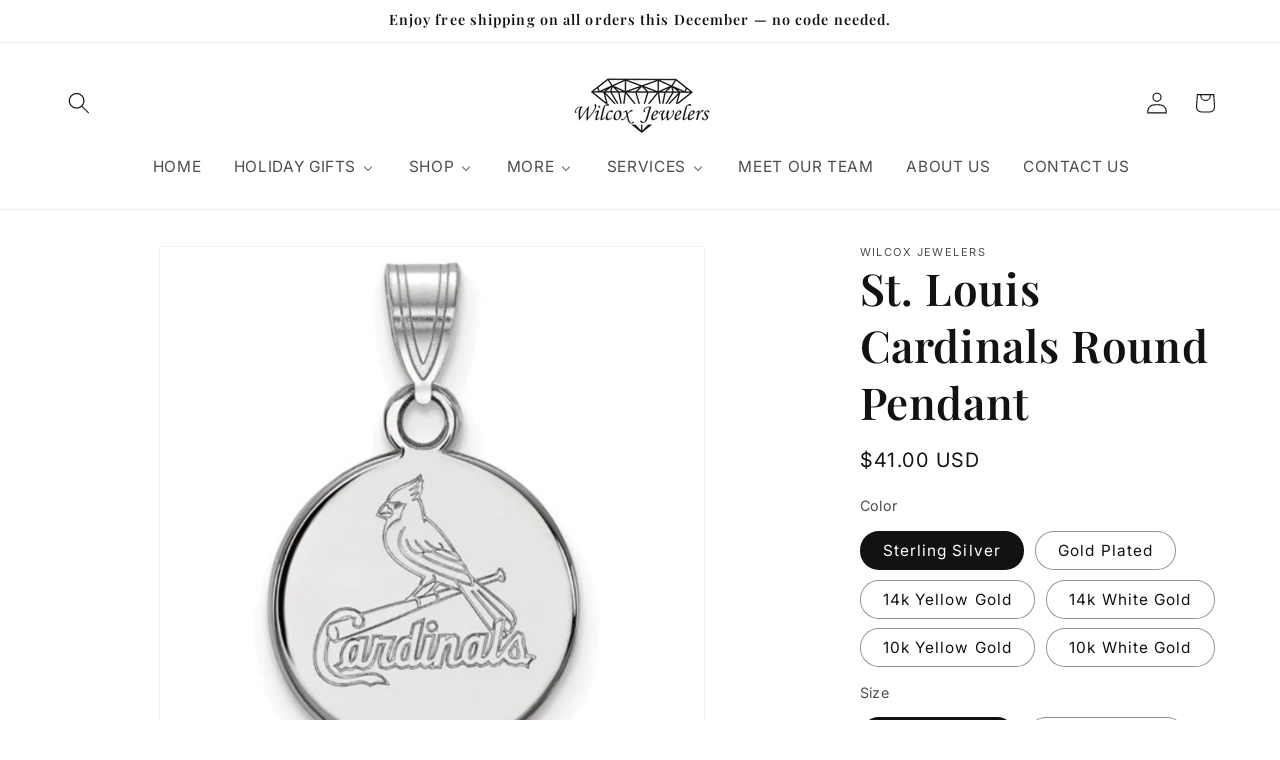

--- FILE ---
content_type: text/html; charset=utf-8
request_url: https://www.wilcoxjewelersshop.com/products/st-louis-cardinals-round-pendant
body_size: 48374
content:
<!doctype html>
<html class="js" lang="en">
  <head>
    <meta charset="utf-8">
    <meta http-equiv="X-UA-Compatible" content="IE=edge">
    <meta name="viewport" content="width=device-width,initial-scale=1">
    <meta name="theme-color" content="">
    <link rel="canonical" href="https://www.wilcoxjewelersshop.com/products/st-louis-cardinals-round-pendant"><link rel="icon" type="image/png" href="//www.wilcoxjewelersshop.com/cdn/shop/files/favicon-32x32.png?crop=center&height=32&v=1764234392&width=32"><link rel="preconnect" href="https://fonts.shopifycdn.com" crossorigin><title>
      St. Louis Cardinals Round Pendant
 &ndash; Wilcox Jewelers</title>

    
      <meta name="description" content="These sleek, classic Cardinals pendants are foolproof for Father’s Day! ❤️💙⚾️  Chain not included. Available in four sizes. Allow approximately 10 Days for regular shipping">
    

    

<meta property="og:site_name" content="Wilcox Jewelers">
<meta property="og:url" content="https://www.wilcoxjewelersshop.com/products/st-louis-cardinals-round-pendant">
<meta property="og:title" content="St. Louis Cardinals Round Pendant">
<meta property="og:type" content="product">
<meta property="og:description" content="These sleek, classic Cardinals pendants are foolproof for Father’s Day! ❤️💙⚾️  Chain not included. Available in four sizes. Allow approximately 10 Days for regular shipping"><meta property="og:image" content="http://www.wilcoxjewelersshop.com/cdn/shop/products/image_1cc254b9-b2b3-4fca-ba2e-2839853739e3.jpg?v=1571852113">
  <meta property="og:image:secure_url" content="https://www.wilcoxjewelersshop.com/cdn/shop/products/image_1cc254b9-b2b3-4fca-ba2e-2839853739e3.jpg?v=1571852113">
  <meta property="og:image:width" content="1242">
  <meta property="og:image:height" content="1252"><meta property="og:price:amount" content="41.00">
  <meta property="og:price:currency" content="USD"><meta name="twitter:card" content="summary_large_image">
<meta name="twitter:title" content="St. Louis Cardinals Round Pendant">
<meta name="twitter:description" content="These sleek, classic Cardinals pendants are foolproof for Father’s Day! ❤️💙⚾️  Chain not included. Available in four sizes. Allow approximately 10 Days for regular shipping">


    <script src="//www.wilcoxjewelersshop.com/cdn/shop/t/6/assets/constants.js?v=132983761750457495441764217875" defer="defer"></script>
    <script src="//www.wilcoxjewelersshop.com/cdn/shop/t/6/assets/pubsub.js?v=25310214064522200911764217876" defer="defer"></script>
    <script src="//www.wilcoxjewelersshop.com/cdn/shop/t/6/assets/global.js?v=7301445359237545521764217876" defer="defer"></script>
    <script src="//www.wilcoxjewelersshop.com/cdn/shop/t/6/assets/details-disclosure.js?v=13653116266235556501764217875" defer="defer"></script>
    <script src="//www.wilcoxjewelersshop.com/cdn/shop/t/6/assets/details-modal.js?v=25581673532751508451764217876" defer="defer"></script>
    <script src="//www.wilcoxjewelersshop.com/cdn/shop/t/6/assets/search-form.js?v=133129549252120666541764217876" defer="defer"></script><script src="//www.wilcoxjewelersshop.com/cdn/shop/t/6/assets/animations.js?v=88693664871331136111764217875" defer="defer"></script><script>window.performance && window.performance.mark && window.performance.mark('shopify.content_for_header.start');</script><meta name="google-site-verification" content="eWMoFlwEbe8kF7VMTyvsKz-2DQVi_OriEBNKwYSV0Zs">
<meta id="shopify-digital-wallet" name="shopify-digital-wallet" content="/2297757763/digital_wallets/dialog">
<link rel="alternate" type="application/json+oembed" href="https://www.wilcoxjewelersshop.com/products/st-louis-cardinals-round-pendant.oembed">
<script async="async" src="/checkouts/internal/preloads.js?locale=en-US"></script>
<script id="shopify-features" type="application/json">{"accessToken":"08fa4c02fc72c504938b9f2b970cf2bc","betas":["rich-media-storefront-analytics"],"domain":"www.wilcoxjewelersshop.com","predictiveSearch":true,"shopId":2297757763,"locale":"en"}</script>
<script>var Shopify = Shopify || {};
Shopify.shop = "wilcoxjewelers.myshopify.com";
Shopify.locale = "en";
Shopify.currency = {"active":"USD","rate":"1.0"};
Shopify.country = "US";
Shopify.theme = {"name":"Dawn","id":154517700838,"schema_name":"Dawn","schema_version":"15.4.0","theme_store_id":887,"role":"main"};
Shopify.theme.handle = "null";
Shopify.theme.style = {"id":null,"handle":null};
Shopify.cdnHost = "www.wilcoxjewelersshop.com/cdn";
Shopify.routes = Shopify.routes || {};
Shopify.routes.root = "/";</script>
<script type="module">!function(o){(o.Shopify=o.Shopify||{}).modules=!0}(window);</script>
<script>!function(o){function n(){var o=[];function n(){o.push(Array.prototype.slice.apply(arguments))}return n.q=o,n}var t=o.Shopify=o.Shopify||{};t.loadFeatures=n(),t.autoloadFeatures=n()}(window);</script>
<script id="shop-js-analytics" type="application/json">{"pageType":"product"}</script>
<script defer="defer" async type="module" src="//www.wilcoxjewelersshop.com/cdn/shopifycloud/shop-js/modules/v2/client.init-shop-cart-sync_C5BV16lS.en.esm.js"></script>
<script defer="defer" async type="module" src="//www.wilcoxjewelersshop.com/cdn/shopifycloud/shop-js/modules/v2/chunk.common_CygWptCX.esm.js"></script>
<script type="module">
  await import("//www.wilcoxjewelersshop.com/cdn/shopifycloud/shop-js/modules/v2/client.init-shop-cart-sync_C5BV16lS.en.esm.js");
await import("//www.wilcoxjewelersshop.com/cdn/shopifycloud/shop-js/modules/v2/chunk.common_CygWptCX.esm.js");

  window.Shopify.SignInWithShop?.initShopCartSync?.({"fedCMEnabled":true,"windoidEnabled":true});

</script>
<script>(function() {
  var isLoaded = false;
  function asyncLoad() {
    if (isLoaded) return;
    isLoaded = true;
    var urls = ["https:\/\/instafeed.nfcube.com\/cdn\/c808ccacbf4d7bc91c9a344b1bc0c9b8.js?shop=wilcoxjewelers.myshopify.com","https:\/\/js.smile.io\/v1\/smile-shopify.js?shop=wilcoxjewelers.myshopify.com","https:\/\/pdf.bestfreecdn.com\/storage\/js\/pdf-2297757763.js?ver=185\u0026shop=wilcoxjewelers.myshopify.com"];
    for (var i = 0; i < urls.length; i++) {
      var s = document.createElement('script');
      s.type = 'text/javascript';
      s.async = true;
      s.src = urls[i];
      var x = document.getElementsByTagName('script')[0];
      x.parentNode.insertBefore(s, x);
    }
  };
  if(window.attachEvent) {
    window.attachEvent('onload', asyncLoad);
  } else {
    window.addEventListener('load', asyncLoad, false);
  }
})();</script>
<script id="__st">var __st={"a":2297757763,"offset":-21600,"reqid":"e46e8bc3-bc4c-4786-b431-44101cb6e75f-1768688594","pageurl":"www.wilcoxjewelersshop.com\/products\/st-louis-cardinals-round-pendant","u":"f7f1e5dc798f","p":"product","rtyp":"product","rid":2147296051267};</script>
<script>window.ShopifyPaypalV4VisibilityTracking = true;</script>
<script id="captcha-bootstrap">!function(){'use strict';const t='contact',e='account',n='new_comment',o=[[t,t],['blogs',n],['comments',n],[t,'customer']],c=[[e,'customer_login'],[e,'guest_login'],[e,'recover_customer_password'],[e,'create_customer']],r=t=>t.map((([t,e])=>`form[action*='/${t}']:not([data-nocaptcha='true']) input[name='form_type'][value='${e}']`)).join(','),a=t=>()=>t?[...document.querySelectorAll(t)].map((t=>t.form)):[];function s(){const t=[...o],e=r(t);return a(e)}const i='password',u='form_key',d=['recaptcha-v3-token','g-recaptcha-response','h-captcha-response',i],f=()=>{try{return window.sessionStorage}catch{return}},m='__shopify_v',_=t=>t.elements[u];function p(t,e,n=!1){try{const o=window.sessionStorage,c=JSON.parse(o.getItem(e)),{data:r}=function(t){const{data:e,action:n}=t;return t[m]||n?{data:e,action:n}:{data:t,action:n}}(c);for(const[e,n]of Object.entries(r))t.elements[e]&&(t.elements[e].value=n);n&&o.removeItem(e)}catch(o){console.error('form repopulation failed',{error:o})}}const l='form_type',E='cptcha';function T(t){t.dataset[E]=!0}const w=window,h=w.document,L='Shopify',v='ce_forms',y='captcha';let A=!1;((t,e)=>{const n=(g='f06e6c50-85a8-45c8-87d0-21a2b65856fe',I='https://cdn.shopify.com/shopifycloud/storefront-forms-hcaptcha/ce_storefront_forms_captcha_hcaptcha.v1.5.2.iife.js',D={infoText:'Protected by hCaptcha',privacyText:'Privacy',termsText:'Terms'},(t,e,n)=>{const o=w[L][v],c=o.bindForm;if(c)return c(t,g,e,D).then(n);var r;o.q.push([[t,g,e,D],n]),r=I,A||(h.body.append(Object.assign(h.createElement('script'),{id:'captcha-provider',async:!0,src:r})),A=!0)});var g,I,D;w[L]=w[L]||{},w[L][v]=w[L][v]||{},w[L][v].q=[],w[L][y]=w[L][y]||{},w[L][y].protect=function(t,e){n(t,void 0,e),T(t)},Object.freeze(w[L][y]),function(t,e,n,w,h,L){const[v,y,A,g]=function(t,e,n){const i=e?o:[],u=t?c:[],d=[...i,...u],f=r(d),m=r(i),_=r(d.filter((([t,e])=>n.includes(e))));return[a(f),a(m),a(_),s()]}(w,h,L),I=t=>{const e=t.target;return e instanceof HTMLFormElement?e:e&&e.form},D=t=>v().includes(t);t.addEventListener('submit',(t=>{const e=I(t);if(!e)return;const n=D(e)&&!e.dataset.hcaptchaBound&&!e.dataset.recaptchaBound,o=_(e),c=g().includes(e)&&(!o||!o.value);(n||c)&&t.preventDefault(),c&&!n&&(function(t){try{if(!f())return;!function(t){const e=f();if(!e)return;const n=_(t);if(!n)return;const o=n.value;o&&e.removeItem(o)}(t);const e=Array.from(Array(32),(()=>Math.random().toString(36)[2])).join('');!function(t,e){_(t)||t.append(Object.assign(document.createElement('input'),{type:'hidden',name:u})),t.elements[u].value=e}(t,e),function(t,e){const n=f();if(!n)return;const o=[...t.querySelectorAll(`input[type='${i}']`)].map((({name:t})=>t)),c=[...d,...o],r={};for(const[a,s]of new FormData(t).entries())c.includes(a)||(r[a]=s);n.setItem(e,JSON.stringify({[m]:1,action:t.action,data:r}))}(t,e)}catch(e){console.error('failed to persist form',e)}}(e),e.submit())}));const S=(t,e)=>{t&&!t.dataset[E]&&(n(t,e.some((e=>e===t))),T(t))};for(const o of['focusin','change'])t.addEventListener(o,(t=>{const e=I(t);D(e)&&S(e,y())}));const B=e.get('form_key'),M=e.get(l),P=B&&M;t.addEventListener('DOMContentLoaded',(()=>{const t=y();if(P)for(const e of t)e.elements[l].value===M&&p(e,B);[...new Set([...A(),...v().filter((t=>'true'===t.dataset.shopifyCaptcha))])].forEach((e=>S(e,t)))}))}(h,new URLSearchParams(w.location.search),n,t,e,['guest_login'])})(!0,!0)}();</script>
<script integrity="sha256-4kQ18oKyAcykRKYeNunJcIwy7WH5gtpwJnB7kiuLZ1E=" data-source-attribution="shopify.loadfeatures" defer="defer" src="//www.wilcoxjewelersshop.com/cdn/shopifycloud/storefront/assets/storefront/load_feature-a0a9edcb.js" crossorigin="anonymous"></script>
<script data-source-attribution="shopify.dynamic_checkout.dynamic.init">var Shopify=Shopify||{};Shopify.PaymentButton=Shopify.PaymentButton||{isStorefrontPortableWallets:!0,init:function(){window.Shopify.PaymentButton.init=function(){};var t=document.createElement("script");t.src="https://www.wilcoxjewelersshop.com/cdn/shopifycloud/portable-wallets/latest/portable-wallets.en.js",t.type="module",document.head.appendChild(t)}};
</script>
<script data-source-attribution="shopify.dynamic_checkout.buyer_consent">
  function portableWalletsHideBuyerConsent(e){var t=document.getElementById("shopify-buyer-consent"),n=document.getElementById("shopify-subscription-policy-button");t&&n&&(t.classList.add("hidden"),t.setAttribute("aria-hidden","true"),n.removeEventListener("click",e))}function portableWalletsShowBuyerConsent(e){var t=document.getElementById("shopify-buyer-consent"),n=document.getElementById("shopify-subscription-policy-button");t&&n&&(t.classList.remove("hidden"),t.removeAttribute("aria-hidden"),n.addEventListener("click",e))}window.Shopify?.PaymentButton&&(window.Shopify.PaymentButton.hideBuyerConsent=portableWalletsHideBuyerConsent,window.Shopify.PaymentButton.showBuyerConsent=portableWalletsShowBuyerConsent);
</script>
<script>
  function portableWalletsCleanup(e){e&&e.src&&console.error("Failed to load portable wallets script "+e.src);var t=document.querySelectorAll("shopify-accelerated-checkout .shopify-payment-button__skeleton, shopify-accelerated-checkout-cart .wallet-cart-button__skeleton"),e=document.getElementById("shopify-buyer-consent");for(let e=0;e<t.length;e++)t[e].remove();e&&e.remove()}function portableWalletsNotLoadedAsModule(e){e instanceof ErrorEvent&&"string"==typeof e.message&&e.message.includes("import.meta")&&"string"==typeof e.filename&&e.filename.includes("portable-wallets")&&(window.removeEventListener("error",portableWalletsNotLoadedAsModule),window.Shopify.PaymentButton.failedToLoad=e,"loading"===document.readyState?document.addEventListener("DOMContentLoaded",window.Shopify.PaymentButton.init):window.Shopify.PaymentButton.init())}window.addEventListener("error",portableWalletsNotLoadedAsModule);
</script>

<script type="module" src="https://www.wilcoxjewelersshop.com/cdn/shopifycloud/portable-wallets/latest/portable-wallets.en.js" onError="portableWalletsCleanup(this)" crossorigin="anonymous"></script>
<script nomodule>
  document.addEventListener("DOMContentLoaded", portableWalletsCleanup);
</script>

<link id="shopify-accelerated-checkout-styles" rel="stylesheet" media="screen" href="https://www.wilcoxjewelersshop.com/cdn/shopifycloud/portable-wallets/latest/accelerated-checkout-backwards-compat.css" crossorigin="anonymous">
<style id="shopify-accelerated-checkout-cart">
        #shopify-buyer-consent {
  margin-top: 1em;
  display: inline-block;
  width: 100%;
}

#shopify-buyer-consent.hidden {
  display: none;
}

#shopify-subscription-policy-button {
  background: none;
  border: none;
  padding: 0;
  text-decoration: underline;
  font-size: inherit;
  cursor: pointer;
}

#shopify-subscription-policy-button::before {
  box-shadow: none;
}

      </style>
<script id="sections-script" data-sections="header" defer="defer" src="//www.wilcoxjewelersshop.com/cdn/shop/t/6/compiled_assets/scripts.js?2406"></script>
<script>window.performance && window.performance.mark && window.performance.mark('shopify.content_for_header.end');</script>


    <style data-shopify>
      @font-face {
  font-family: Inter;
  font-weight: 400;
  font-style: normal;
  font-display: swap;
  src: url("//www.wilcoxjewelersshop.com/cdn/fonts/inter/inter_n4.b2a3f24c19b4de56e8871f609e73ca7f6d2e2bb9.woff2") format("woff2"),
       url("//www.wilcoxjewelersshop.com/cdn/fonts/inter/inter_n4.af8052d517e0c9ffac7b814872cecc27ae1fa132.woff") format("woff");
}

      @font-face {
  font-family: Inter;
  font-weight: 700;
  font-style: normal;
  font-display: swap;
  src: url("//www.wilcoxjewelersshop.com/cdn/fonts/inter/inter_n7.02711e6b374660cfc7915d1afc1c204e633421e4.woff2") format("woff2"),
       url("//www.wilcoxjewelersshop.com/cdn/fonts/inter/inter_n7.6dab87426f6b8813070abd79972ceaf2f8d3b012.woff") format("woff");
}

      @font-face {
  font-family: Inter;
  font-weight: 400;
  font-style: italic;
  font-display: swap;
  src: url("//www.wilcoxjewelersshop.com/cdn/fonts/inter/inter_i4.feae1981dda792ab80d117249d9c7e0f1017e5b3.woff2") format("woff2"),
       url("//www.wilcoxjewelersshop.com/cdn/fonts/inter/inter_i4.62773b7113d5e5f02c71486623cf828884c85c6e.woff") format("woff");
}

      @font-face {
  font-family: Inter;
  font-weight: 700;
  font-style: italic;
  font-display: swap;
  src: url("//www.wilcoxjewelersshop.com/cdn/fonts/inter/inter_i7.b377bcd4cc0f160622a22d638ae7e2cd9b86ea4c.woff2") format("woff2"),
       url("//www.wilcoxjewelersshop.com/cdn/fonts/inter/inter_i7.7c69a6a34e3bb44fcf6f975857e13b9a9b25beb4.woff") format("woff");
}

      @font-face {
  font-family: "Playfair Display";
  font-weight: 600;
  font-style: normal;
  font-display: swap;
  src: url("//www.wilcoxjewelersshop.com/cdn/fonts/playfair_display/playfairdisplay_n6.41e9dda2e7301ca861c0ec25a53c1bdf16b6624d.woff2") format("woff2"),
       url("//www.wilcoxjewelersshop.com/cdn/fonts/playfair_display/playfairdisplay_n6.3fecbbfefcd2c3e39326078af5db97c0302e18b5.woff") format("woff");
}


      
        :root,
        .color-scheme-1 {
          --color-background: 255,255,255;
        
          --gradient-background: #ffffff;
        

        

        --color-foreground: 18,18,18;
        --color-background-contrast: 191,191,191;
        --color-shadow: 18,18,18;
        --color-button: 18,18,18;
        --color-button-text: 255,255,255;
        --color-secondary-button: 255,255,255;
        --color-secondary-button-text: 18,18,18;
        --color-link: 18,18,18;
        --color-badge-foreground: 18,18,18;
        --color-badge-background: 255,255,255;
        --color-badge-border: 18,18,18;
        --payment-terms-background-color: rgb(255 255 255);
      }
      
        
        .color-scheme-2 {
          --color-background: 243,243,243;
        
          --gradient-background: #f3f3f3;
        

        

        --color-foreground: 18,18,18;
        --color-background-contrast: 179,179,179;
        --color-shadow: 18,18,18;
        --color-button: 18,18,18;
        --color-button-text: 243,243,243;
        --color-secondary-button: 243,243,243;
        --color-secondary-button-text: 18,18,18;
        --color-link: 18,18,18;
        --color-badge-foreground: 18,18,18;
        --color-badge-background: 243,243,243;
        --color-badge-border: 18,18,18;
        --payment-terms-background-color: rgb(243 243 243);
      }
      
        
        .color-scheme-3 {
          --color-background: 36,40,51;
        
          --gradient-background: #242833;
        

        

        --color-foreground: 255,255,255;
        --color-background-contrast: 47,52,66;
        --color-shadow: 18,18,18;
        --color-button: 255,255,255;
        --color-button-text: 0,0,0;
        --color-secondary-button: 36,40,51;
        --color-secondary-button-text: 255,255,255;
        --color-link: 255,255,255;
        --color-badge-foreground: 255,255,255;
        --color-badge-background: 36,40,51;
        --color-badge-border: 255,255,255;
        --payment-terms-background-color: rgb(36 40 51);
      }
      
        
        .color-scheme-4 {
          --color-background: 18,18,18;
        
          --gradient-background: #121212;
        

        

        --color-foreground: 255,255,255;
        --color-background-contrast: 146,146,146;
        --color-shadow: 18,18,18;
        --color-button: 255,255,255;
        --color-button-text: 18,18,18;
        --color-secondary-button: 18,18,18;
        --color-secondary-button-text: 255,255,255;
        --color-link: 255,255,255;
        --color-badge-foreground: 255,255,255;
        --color-badge-background: 18,18,18;
        --color-badge-border: 255,255,255;
        --payment-terms-background-color: rgb(18 18 18);
      }
      
        
        .color-scheme-5 {
          --color-background: 51,79,180;
        
          --gradient-background: #334fb4;
        

        

        --color-foreground: 255,255,255;
        --color-background-contrast: 23,35,81;
        --color-shadow: 18,18,18;
        --color-button: 255,255,255;
        --color-button-text: 51,79,180;
        --color-secondary-button: 51,79,180;
        --color-secondary-button-text: 255,255,255;
        --color-link: 255,255,255;
        --color-badge-foreground: 255,255,255;
        --color-badge-background: 51,79,180;
        --color-badge-border: 255,255,255;
        --payment-terms-background-color: rgb(51 79 180);
      }
      
        
        .color-scheme-188eff81-dbfd-4831-95a7-7459a202a159 {
          --color-background: 255,255,255;
        
          --gradient-background: #ffffff;
        

        

        --color-foreground: 18,18,18;
        --color-background-contrast: 191,191,191;
        --color-shadow: 140,26,26;
        --color-button: 140,26,26;
        --color-button-text: 255,255,255;
        --color-secondary-button: 255,255,255;
        --color-secondary-button-text: 140,26,26;
        --color-link: 140,26,26;
        --color-badge-foreground: 18,18,18;
        --color-badge-background: 255,255,255;
        --color-badge-border: 18,18,18;
        --payment-terms-background-color: rgb(255 255 255);
      }
      
        
        .color-scheme-6282e143-ee90-4c36-a52f-fcd8fd6beb34 {
          --color-background: 255,255,255;
        
          --gradient-background: #ffffff;
        

        

        --color-foreground: 18,18,18;
        --color-background-contrast: 191,191,191;
        --color-shadow: 18,18,18;
        --color-button: 18,18,18;
        --color-button-text: 255,255,255;
        --color-secondary-button: 255,255,255;
        --color-secondary-button-text: 18,18,18;
        --color-link: 18,18,18;
        --color-badge-foreground: 18,18,18;
        --color-badge-background: 255,255,255;
        --color-badge-border: 18,18,18;
        --payment-terms-background-color: rgb(255 255 255);
      }
      

      body, .color-scheme-1, .color-scheme-2, .color-scheme-3, .color-scheme-4, .color-scheme-5, .color-scheme-188eff81-dbfd-4831-95a7-7459a202a159, .color-scheme-6282e143-ee90-4c36-a52f-fcd8fd6beb34 {
        color: rgba(var(--color-foreground), 0.75);
        background-color: rgb(var(--color-background));
      }

      :root {
        --font-body-family: Inter, sans-serif;
        --font-body-style: normal;
        --font-body-weight: 400;
        --font-body-weight-bold: 700;

        --font-heading-family: "Playfair Display", serif;
        --font-heading-style: normal;
        --font-heading-weight: 600;

        --font-body-scale: 1.1;
        --font-heading-scale: 1.0;

        --media-padding: px;
        --media-border-opacity: 0.05;
        --media-border-width: 1px;
        --media-radius: 0px;
        --media-shadow-opacity: 0.0;
        --media-shadow-horizontal-offset: 0px;
        --media-shadow-vertical-offset: 4px;
        --media-shadow-blur-radius: 5px;
        --media-shadow-visible: 0;

        --page-width: 130rem;
        --page-width-margin: 0rem;

        --product-card-image-padding: 0.0rem;
        --product-card-corner-radius: 0.0rem;
        --product-card-text-alignment: center;
        --product-card-border-width: 0.1rem;
        --product-card-border-opacity: 0.15;
        --product-card-shadow-opacity: 0.0;
        --product-card-shadow-visible: 0;
        --product-card-shadow-horizontal-offset: 0.0rem;
        --product-card-shadow-vertical-offset: 0.0rem;
        --product-card-shadow-blur-radius: 0.0rem;

        --collection-card-image-padding: 0.0rem;
        --collection-card-corner-radius: 0.0rem;
        --collection-card-text-alignment: left;
        --collection-card-border-width: 0.0rem;
        --collection-card-border-opacity: 0.1;
        --collection-card-shadow-opacity: 0.0;
        --collection-card-shadow-visible: 0;
        --collection-card-shadow-horizontal-offset: 0.0rem;
        --collection-card-shadow-vertical-offset: 0.4rem;
        --collection-card-shadow-blur-radius: 0.5rem;

        --blog-card-image-padding: 0.0rem;
        --blog-card-corner-radius: 0.0rem;
        --blog-card-text-alignment: left;
        --blog-card-border-width: 0.0rem;
        --blog-card-border-opacity: 0.05;
        --blog-card-shadow-opacity: 0.0;
        --blog-card-shadow-visible: 0;
        --blog-card-shadow-horizontal-offset: 0.0rem;
        --blog-card-shadow-vertical-offset: 0.4rem;
        --blog-card-shadow-blur-radius: 0.5rem;

        --badge-corner-radius: 4.0rem;

        --popup-border-width: 1px;
        --popup-border-opacity: 0.1;
        --popup-corner-radius: 0px;
        --popup-shadow-opacity: 0.05;
        --popup-shadow-horizontal-offset: 0px;
        --popup-shadow-vertical-offset: 4px;
        --popup-shadow-blur-radius: 5px;

        --drawer-border-width: 1px;
        --drawer-border-opacity: 0.1;
        --drawer-shadow-opacity: 0.0;
        --drawer-shadow-horizontal-offset: 0px;
        --drawer-shadow-vertical-offset: 4px;
        --drawer-shadow-blur-radius: 5px;

        --spacing-sections-desktop: 20px;
        --spacing-sections-mobile: 20px;

        --grid-desktop-vertical-spacing: 20px;
        --grid-desktop-horizontal-spacing: 12px;
        --grid-mobile-vertical-spacing: 10px;
        --grid-mobile-horizontal-spacing: 6px;

        --text-boxes-border-opacity: 0.1;
        --text-boxes-border-width: 0px;
        --text-boxes-radius: 0px;
        --text-boxes-shadow-opacity: 0.0;
        --text-boxes-shadow-visible: 0;
        --text-boxes-shadow-horizontal-offset: 0px;
        --text-boxes-shadow-vertical-offset: 4px;
        --text-boxes-shadow-blur-radius: 5px;

        --buttons-radius: 0px;
        --buttons-radius-outset: 0px;
        --buttons-border-width: 1px;
        --buttons-border-opacity: 1.0;
        --buttons-shadow-opacity: 0.0;
        --buttons-shadow-visible: 0;
        --buttons-shadow-horizontal-offset: 0px;
        --buttons-shadow-vertical-offset: 4px;
        --buttons-shadow-blur-radius: 5px;
        --buttons-border-offset: 0px;

        --inputs-radius: 0px;
        --inputs-border-width: 1px;
        --inputs-border-opacity: 0.4;
        --inputs-shadow-opacity: 0.0;
        --inputs-shadow-horizontal-offset: 0px;
        --inputs-margin-offset: 0px;
        --inputs-shadow-vertical-offset: 0px;
        --inputs-shadow-blur-radius: 0px;
        --inputs-radius-outset: 0px;

        --variant-pills-radius: 40px;
        --variant-pills-border-width: 1px;
        --variant-pills-border-opacity: 0.45;
        --variant-pills-shadow-opacity: 0.0;
        --variant-pills-shadow-horizontal-offset: 0px;
        --variant-pills-shadow-vertical-offset: 0px;
        --variant-pills-shadow-blur-radius: 0px;
      }

      *,
      *::before,
      *::after {
        box-sizing: inherit;
      }

      html {
        box-sizing: border-box;
        font-size: calc(var(--font-body-scale) * 62.5%);
        height: 100%;
      }

      body {
        display: grid;
        grid-template-rows: auto auto 1fr auto;
        grid-template-columns: 100%;
        min-height: 100%;
        margin: 0;
        font-size: 1.5rem;
        letter-spacing: 0.06rem;
        line-height: calc(1 + 0.8 / var(--font-body-scale));
        font-family: var(--font-body-family);
        font-style: var(--font-body-style);
        font-weight: var(--font-body-weight);
      }

      @media screen and (min-width: 750px) {
        body {
          font-size: 1.6rem;
        }
      }
    </style>

    <link href="//www.wilcoxjewelersshop.com/cdn/shop/t/6/assets/base.css?v=159841507637079171801764217875" rel="stylesheet" type="text/css" media="all" />
    <link rel="stylesheet" href="//www.wilcoxjewelersshop.com/cdn/shop/t/6/assets/component-cart-items.css?v=13033300910818915211764217875" media="print" onload="this.media='all'">
      <link rel="preload" as="font" href="//www.wilcoxjewelersshop.com/cdn/fonts/inter/inter_n4.b2a3f24c19b4de56e8871f609e73ca7f6d2e2bb9.woff2" type="font/woff2" crossorigin>
      

      <link rel="preload" as="font" href="//www.wilcoxjewelersshop.com/cdn/fonts/playfair_display/playfairdisplay_n6.41e9dda2e7301ca861c0ec25a53c1bdf16b6624d.woff2" type="font/woff2" crossorigin>
      
<script>
      if (Shopify.designMode) {
        document.documentElement.classList.add('shopify-design-mode');
      }
    </script>
  <!-- BEGIN app block: shopify://apps/judge-me-reviews/blocks/judgeme_core/61ccd3b1-a9f2-4160-9fe9-4fec8413e5d8 --><!-- Start of Judge.me Core -->






<link rel="dns-prefetch" href="https://cdnwidget.judge.me">
<link rel="dns-prefetch" href="https://cdn.judge.me">
<link rel="dns-prefetch" href="https://cdn1.judge.me">
<link rel="dns-prefetch" href="https://api.judge.me">

<script data-cfasync='false' class='jdgm-settings-script'>window.jdgmSettings={"pagination":5,"disable_web_reviews":false,"badge_no_review_text":"No reviews","badge_n_reviews_text":"{{ n }} review/reviews","hide_badge_preview_if_no_reviews":true,"badge_hide_text":false,"enforce_center_preview_badge":false,"widget_title":"Customer Reviews","widget_open_form_text":"Write a review","widget_close_form_text":"Cancel review","widget_refresh_page_text":"Refresh page","widget_summary_text":"Based on {{ number_of_reviews }} review/reviews","widget_no_review_text":"Be the first to write a review","widget_name_field_text":"Display name","widget_verified_name_field_text":"Verified Name (public)","widget_name_placeholder_text":"Display name","widget_required_field_error_text":"This field is required.","widget_email_field_text":"Email address","widget_verified_email_field_text":"Verified Email (private, can not be edited)","widget_email_placeholder_text":"Your email address","widget_email_field_error_text":"Please enter a valid email address.","widget_rating_field_text":"Rating","widget_review_title_field_text":"Review Title","widget_review_title_placeholder_text":"Give your review a title","widget_review_body_field_text":"Review content","widget_review_body_placeholder_text":"Start writing here...","widget_pictures_field_text":"Picture/Video (optional)","widget_submit_review_text":"Submit Review","widget_submit_verified_review_text":"Submit Verified Review","widget_submit_success_msg_with_auto_publish":"Thank you! Please refresh the page in a few moments to see your review. You can remove or edit your review by logging into \u003ca href='https://judge.me/login' target='_blank' rel='nofollow noopener'\u003eJudge.me\u003c/a\u003e","widget_submit_success_msg_no_auto_publish":"Thank you! Your review will be published as soon as it is approved by the shop admin. You can remove or edit your review by logging into \u003ca href='https://judge.me/login' target='_blank' rel='nofollow noopener'\u003eJudge.me\u003c/a\u003e","widget_show_default_reviews_out_of_total_text":"Showing {{ n_reviews_shown }} out of {{ n_reviews }} reviews.","widget_show_all_link_text":"Show all","widget_show_less_link_text":"Show less","widget_author_said_text":"{{ reviewer_name }} said:","widget_days_text":"{{ n }} days ago","widget_weeks_text":"{{ n }} week/weeks ago","widget_months_text":"{{ n }} month/months ago","widget_years_text":"{{ n }} year/years ago","widget_yesterday_text":"Yesterday","widget_today_text":"Today","widget_replied_text":"\u003e\u003e {{ shop_name }} replied:","widget_read_more_text":"Read more","widget_reviewer_name_as_initial":"","widget_rating_filter_color":"#fbcd0a","widget_rating_filter_see_all_text":"See all reviews","widget_sorting_most_recent_text":"Most Recent","widget_sorting_highest_rating_text":"Highest Rating","widget_sorting_lowest_rating_text":"Lowest Rating","widget_sorting_with_pictures_text":"Only Pictures","widget_sorting_most_helpful_text":"Most Helpful","widget_open_question_form_text":"Ask a question","widget_reviews_subtab_text":"Reviews","widget_questions_subtab_text":"Questions","widget_question_label_text":"Question","widget_answer_label_text":"Answer","widget_question_placeholder_text":"Write your question here","widget_submit_question_text":"Submit Question","widget_question_submit_success_text":"Thank you for your question! We will notify you once it gets answered.","verified_badge_text":"Verified","verified_badge_bg_color":"","verified_badge_text_color":"","verified_badge_placement":"left-of-reviewer-name","widget_review_max_height":"","widget_hide_border":false,"widget_social_share":false,"widget_thumb":false,"widget_review_location_show":false,"widget_location_format":"","all_reviews_include_out_of_store_products":true,"all_reviews_out_of_store_text":"(out of store)","all_reviews_pagination":100,"all_reviews_product_name_prefix_text":"about","enable_review_pictures":true,"enable_question_anwser":false,"widget_theme":"default","review_date_format":"mm/dd/yyyy","default_sort_method":"most-recent","widget_product_reviews_subtab_text":"Product Reviews","widget_shop_reviews_subtab_text":"Shop Reviews","widget_other_products_reviews_text":"Reviews for other products","widget_store_reviews_subtab_text":"Store reviews","widget_no_store_reviews_text":"This store hasn't received any reviews yet","widget_web_restriction_product_reviews_text":"This product hasn't received any reviews yet","widget_no_items_text":"No items found","widget_show_more_text":"Show more","widget_write_a_store_review_text":"Write a Store Review","widget_other_languages_heading":"Reviews in Other Languages","widget_translate_review_text":"Translate review to {{ language }}","widget_translating_review_text":"Translating...","widget_show_original_translation_text":"Show original ({{ language }})","widget_translate_review_failed_text":"Review couldn't be translated.","widget_translate_review_retry_text":"Retry","widget_translate_review_try_again_later_text":"Try again later","show_product_url_for_grouped_product":false,"widget_sorting_pictures_first_text":"Pictures First","show_pictures_on_all_rev_page_mobile":false,"show_pictures_on_all_rev_page_desktop":false,"floating_tab_hide_mobile_install_preference":false,"floating_tab_button_name":"★ Reviews","floating_tab_title":"Let customers speak for us","floating_tab_button_color":"","floating_tab_button_background_color":"","floating_tab_url":"","floating_tab_url_enabled":false,"floating_tab_tab_style":"text","all_reviews_text_badge_text":"Customers rate us {{ shop.metafields.judgeme.all_reviews_rating | round: 1 }}/5 based on {{ shop.metafields.judgeme.all_reviews_count }} reviews.","all_reviews_text_badge_text_branded_style":"{{ shop.metafields.judgeme.all_reviews_rating | round: 1 }} out of 5 stars based on {{ shop.metafields.judgeme.all_reviews_count }} reviews","is_all_reviews_text_badge_a_link":false,"show_stars_for_all_reviews_text_badge":false,"all_reviews_text_badge_url":"","all_reviews_text_style":"branded","all_reviews_text_color_style":"judgeme_brand_color","all_reviews_text_color":"#108474","all_reviews_text_show_jm_brand":false,"featured_carousel_show_header":true,"featured_carousel_title":"Let customers speak for us","testimonials_carousel_title":"Customers are saying","videos_carousel_title":"Real customer stories","cards_carousel_title":"Customers are saying","featured_carousel_count_text":"from {{ n }} reviews","featured_carousel_add_link_to_all_reviews_page":false,"featured_carousel_url":"","featured_carousel_show_images":true,"featured_carousel_autoslide_interval":5,"featured_carousel_arrows_on_the_sides":false,"featured_carousel_height":250,"featured_carousel_width":80,"featured_carousel_image_size":0,"featured_carousel_image_height":250,"featured_carousel_arrow_color":"#eeeeee","verified_count_badge_style":"branded","verified_count_badge_orientation":"horizontal","verified_count_badge_color_style":"judgeme_brand_color","verified_count_badge_color":"#108474","is_verified_count_badge_a_link":false,"verified_count_badge_url":"","verified_count_badge_show_jm_brand":true,"widget_rating_preset_default":5,"widget_first_sub_tab":"product-reviews","widget_show_histogram":true,"widget_histogram_use_custom_color":false,"widget_pagination_use_custom_color":false,"widget_star_use_custom_color":false,"widget_verified_badge_use_custom_color":false,"widget_write_review_use_custom_color":false,"picture_reminder_submit_button":"Upload Pictures","enable_review_videos":false,"mute_video_by_default":false,"widget_sorting_videos_first_text":"Videos First","widget_review_pending_text":"Pending","featured_carousel_items_for_large_screen":3,"social_share_options_order":"Facebook,Twitter","remove_microdata_snippet":true,"disable_json_ld":false,"enable_json_ld_products":false,"preview_badge_show_question_text":false,"preview_badge_no_question_text":"No questions","preview_badge_n_question_text":"{{ number_of_questions }} question/questions","qa_badge_show_icon":false,"qa_badge_position":"same-row","remove_judgeme_branding":false,"widget_add_search_bar":false,"widget_search_bar_placeholder":"Search","widget_sorting_verified_only_text":"Verified only","featured_carousel_theme":"default","featured_carousel_show_rating":true,"featured_carousel_show_title":true,"featured_carousel_show_body":true,"featured_carousel_show_date":false,"featured_carousel_show_reviewer":true,"featured_carousel_show_product":false,"featured_carousel_header_background_color":"#108474","featured_carousel_header_text_color":"#ffffff","featured_carousel_name_product_separator":"reviewed","featured_carousel_full_star_background":"#108474","featured_carousel_empty_star_background":"#dadada","featured_carousel_vertical_theme_background":"#f9fafb","featured_carousel_verified_badge_enable":true,"featured_carousel_verified_badge_color":"#108474","featured_carousel_border_style":"round","featured_carousel_review_line_length_limit":3,"featured_carousel_more_reviews_button_text":"Read more reviews","featured_carousel_view_product_button_text":"View product","all_reviews_page_load_reviews_on":"scroll","all_reviews_page_load_more_text":"Load More Reviews","disable_fb_tab_reviews":false,"enable_ajax_cdn_cache":false,"widget_advanced_speed_features":5,"widget_public_name_text":"displayed publicly like","default_reviewer_name":"John Smith","default_reviewer_name_has_non_latin":true,"widget_reviewer_anonymous":"Anonymous","medals_widget_title":"Judge.me Review Medals","medals_widget_background_color":"#f9fafb","medals_widget_position":"footer_all_pages","medals_widget_border_color":"#f9fafb","medals_widget_verified_text_position":"left","medals_widget_use_monochromatic_version":false,"medals_widget_elements_color":"#108474","show_reviewer_avatar":true,"widget_invalid_yt_video_url_error_text":"Not a YouTube video URL","widget_max_length_field_error_text":"Please enter no more than {0} characters.","widget_show_country_flag":false,"widget_show_collected_via_shop_app":true,"widget_verified_by_shop_badge_style":"light","widget_verified_by_shop_text":"Verified by Shop","widget_show_photo_gallery":false,"widget_load_with_code_splitting":true,"widget_ugc_install_preference":false,"widget_ugc_title":"Made by us, Shared by you","widget_ugc_subtitle":"Tag us to see your picture featured in our page","widget_ugc_arrows_color":"#ffffff","widget_ugc_primary_button_text":"Buy Now","widget_ugc_primary_button_background_color":"#108474","widget_ugc_primary_button_text_color":"#ffffff","widget_ugc_primary_button_border_width":"0","widget_ugc_primary_button_border_style":"none","widget_ugc_primary_button_border_color":"#108474","widget_ugc_primary_button_border_radius":"25","widget_ugc_secondary_button_text":"Load More","widget_ugc_secondary_button_background_color":"#ffffff","widget_ugc_secondary_button_text_color":"#108474","widget_ugc_secondary_button_border_width":"2","widget_ugc_secondary_button_border_style":"solid","widget_ugc_secondary_button_border_color":"#108474","widget_ugc_secondary_button_border_radius":"25","widget_ugc_reviews_button_text":"View Reviews","widget_ugc_reviews_button_background_color":"#ffffff","widget_ugc_reviews_button_text_color":"#108474","widget_ugc_reviews_button_border_width":"2","widget_ugc_reviews_button_border_style":"solid","widget_ugc_reviews_button_border_color":"#108474","widget_ugc_reviews_button_border_radius":"25","widget_ugc_reviews_button_link_to":"judgeme-reviews-page","widget_ugc_show_post_date":true,"widget_ugc_max_width":"800","widget_rating_metafield_value_type":true,"widget_primary_color":"#108474","widget_enable_secondary_color":false,"widget_secondary_color":"#edf5f5","widget_summary_average_rating_text":"{{ average_rating }} out of 5","widget_media_grid_title":"Customer photos \u0026 videos","widget_media_grid_see_more_text":"See more","widget_round_style":false,"widget_show_product_medals":true,"widget_verified_by_judgeme_text":"Verified by Judge.me","widget_show_store_medals":true,"widget_verified_by_judgeme_text_in_store_medals":"Verified by Judge.me","widget_media_field_exceed_quantity_message":"Sorry, we can only accept {{ max_media }} for one review.","widget_media_field_exceed_limit_message":"{{ file_name }} is too large, please select a {{ media_type }} less than {{ size_limit }}MB.","widget_review_submitted_text":"Review Submitted!","widget_question_submitted_text":"Question Submitted!","widget_close_form_text_question":"Cancel","widget_write_your_answer_here_text":"Write your answer here","widget_enabled_branded_link":true,"widget_show_collected_by_judgeme":false,"widget_reviewer_name_color":"","widget_write_review_text_color":"","widget_write_review_bg_color":"","widget_collected_by_judgeme_text":"collected by Judge.me","widget_pagination_type":"standard","widget_load_more_text":"Load More","widget_load_more_color":"#108474","widget_full_review_text":"Full Review","widget_read_more_reviews_text":"Read More Reviews","widget_read_questions_text":"Read Questions","widget_questions_and_answers_text":"Questions \u0026 Answers","widget_verified_by_text":"Verified by","widget_verified_text":"Verified","widget_number_of_reviews_text":"{{ number_of_reviews }} reviews","widget_back_button_text":"Back","widget_next_button_text":"Next","widget_custom_forms_filter_button":"Filters","custom_forms_style":"horizontal","widget_show_review_information":false,"how_reviews_are_collected":"How reviews are collected?","widget_show_review_keywords":false,"widget_gdpr_statement":"How we use your data: We'll only contact you about the review you left, and only if necessary. By submitting your review, you agree to Judge.me's \u003ca href='https://judge.me/terms' target='_blank' rel='nofollow noopener'\u003eterms\u003c/a\u003e, \u003ca href='https://judge.me/privacy' target='_blank' rel='nofollow noopener'\u003eprivacy\u003c/a\u003e and \u003ca href='https://judge.me/content-policy' target='_blank' rel='nofollow noopener'\u003econtent\u003c/a\u003e policies.","widget_multilingual_sorting_enabled":false,"widget_translate_review_content_enabled":false,"widget_translate_review_content_method":"manual","popup_widget_review_selection":"automatically_with_pictures","popup_widget_round_border_style":true,"popup_widget_show_title":true,"popup_widget_show_body":true,"popup_widget_show_reviewer":false,"popup_widget_show_product":true,"popup_widget_show_pictures":true,"popup_widget_use_review_picture":true,"popup_widget_show_on_home_page":true,"popup_widget_show_on_product_page":true,"popup_widget_show_on_collection_page":true,"popup_widget_show_on_cart_page":true,"popup_widget_position":"bottom_left","popup_widget_first_review_delay":5,"popup_widget_duration":5,"popup_widget_interval":5,"popup_widget_review_count":5,"popup_widget_hide_on_mobile":true,"review_snippet_widget_round_border_style":true,"review_snippet_widget_card_color":"#FFFFFF","review_snippet_widget_slider_arrows_background_color":"#FFFFFF","review_snippet_widget_slider_arrows_color":"#000000","review_snippet_widget_star_color":"#108474","show_product_variant":false,"all_reviews_product_variant_label_text":"Variant: ","widget_show_verified_branding":true,"widget_ai_summary_title":"Customers say","widget_ai_summary_disclaimer":"AI-powered review summary based on recent customer reviews","widget_show_ai_summary":false,"widget_show_ai_summary_bg":false,"widget_show_review_title_input":false,"redirect_reviewers_invited_via_email":"external_form","request_store_review_after_product_review":true,"request_review_other_products_in_order":false,"review_form_color_scheme":"default","review_form_corner_style":"square","review_form_star_color":{},"review_form_text_color":"#333333","review_form_background_color":"#ffffff","review_form_field_background_color":"#fafafa","review_form_button_color":{},"review_form_button_text_color":"#ffffff","review_form_modal_overlay_color":"#000000","review_content_screen_title_text":"How would you rate this product?","review_content_introduction_text":"We would love it if you would share a bit about your experience.","store_review_form_title_text":"How would you rate this store?","store_review_form_introduction_text":"We would love it if you would share a bit about your experience.","show_review_guidance_text":true,"one_star_review_guidance_text":"Poor","five_star_review_guidance_text":"Great","customer_information_screen_title_text":"About you","customer_information_introduction_text":"Please tell us more about you.","custom_questions_screen_title_text":"Your experience in more detail","custom_questions_introduction_text":"Here are a few questions to help us understand more about your experience.","review_submitted_screen_title_text":"Thanks for your review!","review_submitted_screen_thank_you_text":"We are processing it and it will appear on the store soon.","review_submitted_screen_email_verification_text":"Please confirm your email by clicking the link we just sent you. This helps us keep reviews authentic.","review_submitted_request_store_review_text":"Would you like to share your experience of shopping with us?","review_submitted_review_other_products_text":"Would you like to review these products?","store_review_screen_title_text":"Would you like to share your experience of shopping with us?","store_review_introduction_text":"We value your feedback and use it to improve. Please share any thoughts or suggestions you have.","reviewer_media_screen_title_picture_text":"Share a picture","reviewer_media_introduction_picture_text":"Upload a photo to support your review.","reviewer_media_screen_title_video_text":"Share a video","reviewer_media_introduction_video_text":"Upload a video to support your review.","reviewer_media_screen_title_picture_or_video_text":"Share a picture or video","reviewer_media_introduction_picture_or_video_text":"Upload a photo or video to support your review.","reviewer_media_youtube_url_text":"Paste your Youtube URL here","advanced_settings_next_step_button_text":"Next","advanced_settings_close_review_button_text":"Close","modal_write_review_flow":true,"write_review_flow_required_text":"Required","write_review_flow_privacy_message_text":"We respect your privacy.","write_review_flow_anonymous_text":"Post review as anonymous","write_review_flow_visibility_text":"This won't be visible to other customers.","write_review_flow_multiple_selection_help_text":"Select as many as you like","write_review_flow_single_selection_help_text":"Select one option","write_review_flow_required_field_error_text":"This field is required","write_review_flow_invalid_email_error_text":"Please enter a valid email address","write_review_flow_max_length_error_text":"Max. {{ max_length }} characters.","write_review_flow_media_upload_text":"\u003cb\u003eClick to upload\u003c/b\u003e or drag and drop","write_review_flow_gdpr_statement":"We'll only contact you about your review if necessary. By submitting your review, you agree to our \u003ca href='https://judge.me/terms' target='_blank' rel='nofollow noopener'\u003eterms and conditions\u003c/a\u003e and \u003ca href='https://judge.me/privacy' target='_blank' rel='nofollow noopener'\u003eprivacy policy\u003c/a\u003e.","rating_only_reviews_enabled":false,"show_negative_reviews_help_screen":false,"new_review_flow_help_screen_rating_threshold":3,"negative_review_resolution_screen_title_text":"Tell us more","negative_review_resolution_text":"Your experience matters to us. If there were issues with your purchase, we're here to help. Feel free to reach out to us, we'd love the opportunity to make things right.","negative_review_resolution_button_text":"Contact us","negative_review_resolution_proceed_with_review_text":"Leave a review","negative_review_resolution_subject":"Issue with purchase from {{ shop_name }}.{{ order_name }}","preview_badge_collection_page_install_status":false,"widget_review_custom_css":"","preview_badge_custom_css":"","preview_badge_stars_count":"5-stars","featured_carousel_custom_css":"","floating_tab_custom_css":"","all_reviews_widget_custom_css":"","medals_widget_custom_css":"","verified_badge_custom_css":"","all_reviews_text_custom_css":"","transparency_badges_collected_via_store_invite":false,"transparency_badges_from_another_provider":false,"transparency_badges_collected_from_store_visitor":false,"transparency_badges_collected_by_verified_review_provider":false,"transparency_badges_earned_reward":false,"transparency_badges_collected_via_store_invite_text":"Review collected via store invitation","transparency_badges_from_another_provider_text":"Review collected from another provider","transparency_badges_collected_from_store_visitor_text":"Review collected from a store visitor","transparency_badges_written_in_google_text":"Review written in Google","transparency_badges_written_in_etsy_text":"Review written in Etsy","transparency_badges_written_in_shop_app_text":"Review written in Shop App","transparency_badges_earned_reward_text":"Review earned a reward for future purchase","product_review_widget_per_page":10,"widget_store_review_label_text":"Review about the store","checkout_comment_extension_title_on_product_page":"Customer Comments","checkout_comment_extension_num_latest_comment_show":5,"checkout_comment_extension_format":"name_and_timestamp","checkout_comment_customer_name":"last_initial","checkout_comment_comment_notification":true,"preview_badge_collection_page_install_preference":false,"preview_badge_home_page_install_preference":false,"preview_badge_product_page_install_preference":false,"review_widget_install_preference":"","review_carousel_install_preference":false,"floating_reviews_tab_install_preference":"none","verified_reviews_count_badge_install_preference":false,"all_reviews_text_install_preference":false,"review_widget_best_location":false,"judgeme_medals_install_preference":false,"review_widget_revamp_enabled":false,"review_widget_qna_enabled":false,"review_widget_header_theme":"minimal","review_widget_widget_title_enabled":true,"review_widget_header_text_size":"medium","review_widget_header_text_weight":"regular","review_widget_average_rating_style":"compact","review_widget_bar_chart_enabled":true,"review_widget_bar_chart_type":"numbers","review_widget_bar_chart_style":"standard","review_widget_expanded_media_gallery_enabled":false,"review_widget_reviews_section_theme":"standard","review_widget_image_style":"thumbnails","review_widget_review_image_ratio":"square","review_widget_stars_size":"medium","review_widget_verified_badge":"standard_text","review_widget_review_title_text_size":"medium","review_widget_review_text_size":"medium","review_widget_review_text_length":"medium","review_widget_number_of_columns_desktop":3,"review_widget_carousel_transition_speed":5,"review_widget_custom_questions_answers_display":"always","review_widget_button_text_color":"#FFFFFF","review_widget_text_color":"#000000","review_widget_lighter_text_color":"#7B7B7B","review_widget_corner_styling":"soft","review_widget_review_word_singular":"review","review_widget_review_word_plural":"reviews","review_widget_voting_label":"Helpful?","review_widget_shop_reply_label":"Reply from {{ shop_name }}:","review_widget_filters_title":"Filters","qna_widget_question_word_singular":"Question","qna_widget_question_word_plural":"Questions","qna_widget_answer_reply_label":"Answer from {{ answerer_name }}:","qna_content_screen_title_text":"Ask a question about this product","qna_widget_question_required_field_error_text":"Please enter your question.","qna_widget_flow_gdpr_statement":"We'll only contact you about your question if necessary. By submitting your question, you agree to our \u003ca href='https://judge.me/terms' target='_blank' rel='nofollow noopener'\u003eterms and conditions\u003c/a\u003e and \u003ca href='https://judge.me/privacy' target='_blank' rel='nofollow noopener'\u003eprivacy policy\u003c/a\u003e.","qna_widget_question_submitted_text":"Thanks for your question!","qna_widget_close_form_text_question":"Close","qna_widget_question_submit_success_text":"We’ll notify you by email when your question is answered.","all_reviews_widget_v2025_enabled":false,"all_reviews_widget_v2025_header_theme":"default","all_reviews_widget_v2025_widget_title_enabled":true,"all_reviews_widget_v2025_header_text_size":"medium","all_reviews_widget_v2025_header_text_weight":"regular","all_reviews_widget_v2025_average_rating_style":"compact","all_reviews_widget_v2025_bar_chart_enabled":true,"all_reviews_widget_v2025_bar_chart_type":"numbers","all_reviews_widget_v2025_bar_chart_style":"standard","all_reviews_widget_v2025_expanded_media_gallery_enabled":false,"all_reviews_widget_v2025_show_store_medals":true,"all_reviews_widget_v2025_show_photo_gallery":true,"all_reviews_widget_v2025_show_review_keywords":false,"all_reviews_widget_v2025_show_ai_summary":false,"all_reviews_widget_v2025_show_ai_summary_bg":false,"all_reviews_widget_v2025_add_search_bar":false,"all_reviews_widget_v2025_default_sort_method":"most-recent","all_reviews_widget_v2025_reviews_per_page":10,"all_reviews_widget_v2025_reviews_section_theme":"default","all_reviews_widget_v2025_image_style":"thumbnails","all_reviews_widget_v2025_review_image_ratio":"square","all_reviews_widget_v2025_stars_size":"medium","all_reviews_widget_v2025_verified_badge":"bold_badge","all_reviews_widget_v2025_review_title_text_size":"medium","all_reviews_widget_v2025_review_text_size":"medium","all_reviews_widget_v2025_review_text_length":"medium","all_reviews_widget_v2025_number_of_columns_desktop":3,"all_reviews_widget_v2025_carousel_transition_speed":5,"all_reviews_widget_v2025_custom_questions_answers_display":"always","all_reviews_widget_v2025_show_product_variant":false,"all_reviews_widget_v2025_show_reviewer_avatar":true,"all_reviews_widget_v2025_reviewer_name_as_initial":"","all_reviews_widget_v2025_review_location_show":false,"all_reviews_widget_v2025_location_format":"","all_reviews_widget_v2025_show_country_flag":false,"all_reviews_widget_v2025_verified_by_shop_badge_style":"light","all_reviews_widget_v2025_social_share":false,"all_reviews_widget_v2025_social_share_options_order":"Facebook,Twitter,LinkedIn,Pinterest","all_reviews_widget_v2025_pagination_type":"standard","all_reviews_widget_v2025_button_text_color":"#FFFFFF","all_reviews_widget_v2025_text_color":"#000000","all_reviews_widget_v2025_lighter_text_color":"#7B7B7B","all_reviews_widget_v2025_corner_styling":"soft","all_reviews_widget_v2025_title":"Customer reviews","all_reviews_widget_v2025_ai_summary_title":"Customers say about this store","all_reviews_widget_v2025_no_review_text":"Be the first to write a review","platform":"shopify","branding_url":"https://app.judge.me/reviews","branding_text":"Powered by Judge.me","locale":"en","reply_name":"Wilcox Jewelers","widget_version":"3.0","footer":true,"autopublish":true,"review_dates":true,"enable_custom_form":false,"shop_locale":"en","enable_multi_locales_translations":false,"show_review_title_input":false,"review_verification_email_status":"always","can_be_branded":false,"reply_name_text":"Wilcox Jewelers"};</script> <style class='jdgm-settings-style'>.jdgm-xx{left:0}:root{--jdgm-primary-color: #108474;--jdgm-secondary-color: rgba(16,132,116,0.1);--jdgm-star-color: #108474;--jdgm-write-review-text-color: white;--jdgm-write-review-bg-color: #108474;--jdgm-paginate-color: #108474;--jdgm-border-radius: 0;--jdgm-reviewer-name-color: #108474}.jdgm-histogram__bar-content{background-color:#108474}.jdgm-rev[data-verified-buyer=true] .jdgm-rev__icon.jdgm-rev__icon:after,.jdgm-rev__buyer-badge.jdgm-rev__buyer-badge{color:white;background-color:#108474}.jdgm-review-widget--small .jdgm-gallery.jdgm-gallery .jdgm-gallery__thumbnail-link:nth-child(8) .jdgm-gallery__thumbnail-wrapper.jdgm-gallery__thumbnail-wrapper:before{content:"See more"}@media only screen and (min-width: 768px){.jdgm-gallery.jdgm-gallery .jdgm-gallery__thumbnail-link:nth-child(8) .jdgm-gallery__thumbnail-wrapper.jdgm-gallery__thumbnail-wrapper:before{content:"See more"}}.jdgm-prev-badge[data-average-rating='0.00']{display:none !important}.jdgm-author-all-initials{display:none !important}.jdgm-author-last-initial{display:none !important}.jdgm-rev-widg__title{visibility:hidden}.jdgm-rev-widg__summary-text{visibility:hidden}.jdgm-prev-badge__text{visibility:hidden}.jdgm-rev__prod-link-prefix:before{content:'about'}.jdgm-rev__variant-label:before{content:'Variant: '}.jdgm-rev__out-of-store-text:before{content:'(out of store)'}@media only screen and (min-width: 768px){.jdgm-rev__pics .jdgm-rev_all-rev-page-picture-separator,.jdgm-rev__pics .jdgm-rev__product-picture{display:none}}@media only screen and (max-width: 768px){.jdgm-rev__pics .jdgm-rev_all-rev-page-picture-separator,.jdgm-rev__pics .jdgm-rev__product-picture{display:none}}.jdgm-preview-badge[data-template="product"]{display:none !important}.jdgm-preview-badge[data-template="collection"]{display:none !important}.jdgm-preview-badge[data-template="index"]{display:none !important}.jdgm-review-widget[data-from-snippet="true"]{display:none !important}.jdgm-verified-count-badget[data-from-snippet="true"]{display:none !important}.jdgm-carousel-wrapper[data-from-snippet="true"]{display:none !important}.jdgm-all-reviews-text[data-from-snippet="true"]{display:none !important}.jdgm-medals-section[data-from-snippet="true"]{display:none !important}.jdgm-ugc-media-wrapper[data-from-snippet="true"]{display:none !important}.jdgm-rev__transparency-badge[data-badge-type="review_collected_via_store_invitation"]{display:none !important}.jdgm-rev__transparency-badge[data-badge-type="review_collected_from_another_provider"]{display:none !important}.jdgm-rev__transparency-badge[data-badge-type="review_collected_from_store_visitor"]{display:none !important}.jdgm-rev__transparency-badge[data-badge-type="review_written_in_etsy"]{display:none !important}.jdgm-rev__transparency-badge[data-badge-type="review_written_in_google_business"]{display:none !important}.jdgm-rev__transparency-badge[data-badge-type="review_written_in_shop_app"]{display:none !important}.jdgm-rev__transparency-badge[data-badge-type="review_earned_for_future_purchase"]{display:none !important}.jdgm-review-snippet-widget .jdgm-rev-snippet-widget__cards-container .jdgm-rev-snippet-card{border-radius:8px;background:#fff}.jdgm-review-snippet-widget .jdgm-rev-snippet-widget__cards-container .jdgm-rev-snippet-card__rev-rating .jdgm-star{color:#108474}.jdgm-review-snippet-widget .jdgm-rev-snippet-widget__prev-btn,.jdgm-review-snippet-widget .jdgm-rev-snippet-widget__next-btn{border-radius:50%;background:#fff}.jdgm-review-snippet-widget .jdgm-rev-snippet-widget__prev-btn>svg,.jdgm-review-snippet-widget .jdgm-rev-snippet-widget__next-btn>svg{fill:#000}.jdgm-full-rev-modal.rev-snippet-widget .jm-mfp-container .jm-mfp-content,.jdgm-full-rev-modal.rev-snippet-widget .jm-mfp-container .jdgm-full-rev__icon,.jdgm-full-rev-modal.rev-snippet-widget .jm-mfp-container .jdgm-full-rev__pic-img,.jdgm-full-rev-modal.rev-snippet-widget .jm-mfp-container .jdgm-full-rev__reply{border-radius:8px}.jdgm-full-rev-modal.rev-snippet-widget .jm-mfp-container .jdgm-full-rev[data-verified-buyer="true"] .jdgm-full-rev__icon::after{border-radius:8px}.jdgm-full-rev-modal.rev-snippet-widget .jm-mfp-container .jdgm-full-rev .jdgm-rev__buyer-badge{border-radius:calc( 8px / 2 )}.jdgm-full-rev-modal.rev-snippet-widget .jm-mfp-container .jdgm-full-rev .jdgm-full-rev__replier::before{content:'Wilcox Jewelers'}.jdgm-full-rev-modal.rev-snippet-widget .jm-mfp-container .jdgm-full-rev .jdgm-full-rev__product-button{border-radius:calc( 8px * 6 )}
</style> <style class='jdgm-settings-style'></style>

  
  
  
  <style class='jdgm-miracle-styles'>
  @-webkit-keyframes jdgm-spin{0%{-webkit-transform:rotate(0deg);-ms-transform:rotate(0deg);transform:rotate(0deg)}100%{-webkit-transform:rotate(359deg);-ms-transform:rotate(359deg);transform:rotate(359deg)}}@keyframes jdgm-spin{0%{-webkit-transform:rotate(0deg);-ms-transform:rotate(0deg);transform:rotate(0deg)}100%{-webkit-transform:rotate(359deg);-ms-transform:rotate(359deg);transform:rotate(359deg)}}@font-face{font-family:'JudgemeStar';src:url("[data-uri]") format("woff");font-weight:normal;font-style:normal}.jdgm-star{font-family:'JudgemeStar';display:inline !important;text-decoration:none !important;padding:0 4px 0 0 !important;margin:0 !important;font-weight:bold;opacity:1;-webkit-font-smoothing:antialiased;-moz-osx-font-smoothing:grayscale}.jdgm-star:hover{opacity:1}.jdgm-star:last-of-type{padding:0 !important}.jdgm-star.jdgm--on:before{content:"\e000"}.jdgm-star.jdgm--off:before{content:"\e001"}.jdgm-star.jdgm--half:before{content:"\e002"}.jdgm-widget *{margin:0;line-height:1.4;-webkit-box-sizing:border-box;-moz-box-sizing:border-box;box-sizing:border-box;-webkit-overflow-scrolling:touch}.jdgm-hidden{display:none !important;visibility:hidden !important}.jdgm-temp-hidden{display:none}.jdgm-spinner{width:40px;height:40px;margin:auto;border-radius:50%;border-top:2px solid #eee;border-right:2px solid #eee;border-bottom:2px solid #eee;border-left:2px solid #ccc;-webkit-animation:jdgm-spin 0.8s infinite linear;animation:jdgm-spin 0.8s infinite linear}.jdgm-spinner:empty{display:block}.jdgm-prev-badge{display:block !important}

</style>


  
  
   


<script data-cfasync='false' class='jdgm-script'>
!function(e){window.jdgm=window.jdgm||{},jdgm.CDN_HOST="https://cdnwidget.judge.me/",jdgm.CDN_HOST_ALT="https://cdn2.judge.me/cdn/widget_frontend/",jdgm.API_HOST="https://api.judge.me/",jdgm.CDN_BASE_URL="https://cdn.shopify.com/extensions/019bc7fe-07a5-7fc5-85e3-4a4175980733/judgeme-extensions-296/assets/",
jdgm.docReady=function(d){(e.attachEvent?"complete"===e.readyState:"loading"!==e.readyState)?
setTimeout(d,0):e.addEventListener("DOMContentLoaded",d)},jdgm.loadCSS=function(d,t,o,a){
!o&&jdgm.loadCSS.requestedUrls.indexOf(d)>=0||(jdgm.loadCSS.requestedUrls.push(d),
(a=e.createElement("link")).rel="stylesheet",a.class="jdgm-stylesheet",a.media="nope!",
a.href=d,a.onload=function(){this.media="all",t&&setTimeout(t)},e.body.appendChild(a))},
jdgm.loadCSS.requestedUrls=[],jdgm.loadJS=function(e,d){var t=new XMLHttpRequest;
t.onreadystatechange=function(){4===t.readyState&&(Function(t.response)(),d&&d(t.response))},
t.open("GET",e),t.onerror=function(){if(e.indexOf(jdgm.CDN_HOST)===0&&jdgm.CDN_HOST_ALT!==jdgm.CDN_HOST){var f=e.replace(jdgm.CDN_HOST,jdgm.CDN_HOST_ALT);jdgm.loadJS(f,d)}},t.send()},jdgm.docReady((function(){(window.jdgmLoadCSS||e.querySelectorAll(
".jdgm-widget, .jdgm-all-reviews-page").length>0)&&(jdgmSettings.widget_load_with_code_splitting?
parseFloat(jdgmSettings.widget_version)>=3?jdgm.loadCSS(jdgm.CDN_HOST+"widget_v3/base.css"):
jdgm.loadCSS(jdgm.CDN_HOST+"widget/base.css"):jdgm.loadCSS(jdgm.CDN_HOST+"shopify_v2.css"),
jdgm.loadJS(jdgm.CDN_HOST+"loa"+"der.js"))}))}(document);
</script>
<noscript><link rel="stylesheet" type="text/css" media="all" href="https://cdnwidget.judge.me/shopify_v2.css"></noscript>

<!-- BEGIN app snippet: theme_fix_tags --><script>
  (function() {
    var jdgmThemeFixes = null;
    if (!jdgmThemeFixes) return;
    var thisThemeFix = jdgmThemeFixes[Shopify.theme.id];
    if (!thisThemeFix) return;

    if (thisThemeFix.html) {
      document.addEventListener("DOMContentLoaded", function() {
        var htmlDiv = document.createElement('div');
        htmlDiv.classList.add('jdgm-theme-fix-html');
        htmlDiv.innerHTML = thisThemeFix.html;
        document.body.append(htmlDiv);
      });
    };

    if (thisThemeFix.css) {
      var styleTag = document.createElement('style');
      styleTag.classList.add('jdgm-theme-fix-style');
      styleTag.innerHTML = thisThemeFix.css;
      document.head.append(styleTag);
    };

    if (thisThemeFix.js) {
      var scriptTag = document.createElement('script');
      scriptTag.classList.add('jdgm-theme-fix-script');
      scriptTag.innerHTML = thisThemeFix.js;
      document.head.append(scriptTag);
    };
  })();
</script>
<!-- END app snippet -->
<!-- End of Judge.me Core -->



<!-- END app block --><!-- BEGIN app block: shopify://apps/buddha-mega-menu-navigation/blocks/megamenu/dbb4ce56-bf86-4830-9b3d-16efbef51c6f -->
<script>
        var productImageAndPrice = [],
            collectionImages = [],
            articleImages = [],
            mmLivIcons = false,
            mmFlipClock = false,
            mmFixesUseJquery = false,
            mmNumMMI = 8,
            mmSchemaTranslation = {},
            mmMenuStrings =  {"menuStrings":{"default":{"HOME":"HOME","HOLIDAY GIFTS":"HOLIDAY GIFTS","Under $100":"Under $100","Holiday Best Sellers":"Holiday Best Sellers","Diamond Favorites":"Diamond Favorites","Gift For Her":"Gift For Her","Gift For Him":"Gift For Him","New Holiday Arrivals":"New Holiday Arrivals","Wilcox Jewelers Treasures Catalog":"Wilcox Jewelers Treasures Catalog","SHOP":"SHOP","Shop By Price":"Shop By Price","Under $100 Gifts":"Under $100 Gifts","Gifts $100-$299":"Gifts $100-$299","Gifts $300-$999":"Gifts $300-$999","Luxury Gifts":"Luxury Gifts","NEW ARRIVALS":"NEW ARRIVALS","Rings":"Rings","Earrings":"Earrings","Necklaces":"Necklaces","Bracelets":"Bracelets","Charms":"Charms","Silver & Gold Charms":"Silver & Gold Charms","Christmas Charms":"Christmas Charms","Birthstone Charms":"Birthstone Charms","Watches":"Watches","MORE":"MORE","Estate Collection":"Estate Collection","Pearl Jewelry":"Pearl Jewelry","Silver Jewelry":"Silver Jewelry","Men's Jewelry":"Men's Jewelry","Natural Stone Jewelry":"Natural Stone Jewelry","Religious Jewelry":"Religious Jewelry","Sports":"Sports","St.Louis Cardinals Jewelry":"St.Louis Cardinals Jewelry","St. Louis Blues Jewelry":"St. Louis Blues Jewelry","SERVICES":"SERVICES","Jewelry Repair & Cleaning":"Jewelry Repair & Cleaning","Clock | Watch Repair":"Clock | Watch Repair","Custom Design":"Custom Design","Appraisals":"Appraisals","MEET OUR TEAM":"MEET OUR TEAM","ABOUT US":"ABOUT US","CONTACT US":"CONTACT US"}},"additional":{"default":{"Add to cart":"Add to cart","Sold out":"Sold out","JUST ADDED TO YOUR CART":"JUST ADDED TO YOUR CART","OUT OF STOCK":"OUT OF STOCK","View Cart":"View Cart"}}} ,
            mmShopLocale = "en",
            mmShopLocaleCollectionsRoute = "/collections",
            mmSchemaDesignJSON = [{"action":"menu-select","value":"mm-automatic"},{"action":"design","setting":"vertical_background_color","value":"#8c1a1a"},{"action":"design","setting":"font_size","value":"20px"},{"action":"design","setting":"font_family","value":"Playfair Display"},{"action":"design","setting":"text_color","value":"#222222"},{"action":"design","setting":"background_hover_color","value":"#f9f9f9"},{"action":"design","setting":"background_color","value":"#ffffff"},{"action":"design","setting":"price_color","value":"#0da19a"},{"action":"design","setting":"contact_right_btn_text_color","value":"#ffffff"},{"action":"design","setting":"contact_right_btn_bg_color","value":"#3A3A3A"},{"action":"design","setting":"contact_left_bg_color","value":"#3A3A3A"},{"action":"design","setting":"contact_left_alt_color","value":"#CCCCCC"},{"action":"design","setting":"contact_left_text_color","value":"#f1f1f0"},{"action":"design","setting":"addtocart_enable","value":"true"},{"action":"design","setting":"addtocart_text_color","value":"#333333"},{"action":"design","setting":"addtocart_background_color","value":"#ffffff"},{"action":"design","setting":"addtocart_text_hover_color","value":"#ffffff"},{"action":"design","setting":"addtocart_background_hover_color","value":"#0da19a"},{"action":"design","setting":"countdown_color","value":"#ffffff"},{"action":"design","setting":"countdown_background_color","value":"#333333"},{"action":"design","setting":"vertical_text_color","value":"#ffffff"},{"action":"design","setting":"vertical_link_hover_color","value":"#ffffff"},{"action":"design","setting":"vertical_price_color","value":"#ffffff"},{"action":"design","setting":"vertical_contact_right_btn_text_color","value":"#ffffff"},{"action":"design","setting":"vertical_addtocart_enable","value":"true"},{"action":"design","setting":"vertical_addtocart_text_color","value":"#ffffff"},{"action":"design","setting":"vertical_countdown_color","value":"#ffffff"},{"action":"design","setting":"vertical_countdown_background_color","value":"#333333"},{"action":"design","setting":"vertical_addtocart_background_color","value":"#333333"},{"action":"design","setting":"vertical_contact_right_btn_bg_color","value":"#333333"},{"action":"design","setting":"vertical_contact_left_alt_color","value":"#333333"},{"action":"design","setting":"link_hover_color","value":"#8c1a1a"},{"action":"design","setting":"vertical_font_family","value":"Playfair Display"},{"action":"design","setting":"vertical_font_size","value":"16px"}],
            mmDomChangeSkipUl = "",
            buddhaMegaMenuShop = "wilcoxjewelers.myshopify.com",
            mmWireframeCompression = "0",
            mmExtensionAssetUrl = "https://cdn.shopify.com/extensions/019abe06-4a3f-7763-88da-170e1b54169b/mega-menu-151/assets/";var bestSellersHTML = '';var newestProductsHTML = '';/* get link lists api */
        var linkLists={"main-menu" : {"title":"Main menu", "items":["/","/collections/new-arrivals","/pages/specialty-collection","/pages/diamonds-education","/pages/about","/pages/services",]},"footer" : {"title":"Footer menu", "items":["/search","/policies/terms-of-service","/policies/refund-policy",]},"second-home-page" : {"title":"Second Home Page", "items":["/","/collections/christmas-catalog-2026","/policies/terms-of-service","/pages/contact-us",]},"customer-account-main-menu" : {"title":"Customer account main menu", "items":["/","https://shopify.com/2297757763/account/orders?locale=en&amp;region_country=US",]},};/*ENDPARSE*/

        linkLists["force-mega-menu"]={};linkLists["force-mega-menu"].title="Dawn Theme - Mega Menu";linkLists["force-mega-menu"].items=[1];

        /* set product prices *//* get the collection images *//* get the article images *//* customer fixes */
        var mmThemeFixesBefore = function(){ if (selectedMenu=="force-mega-menu" && tempMenuObject.u.matches(".menu-drawer__navigation > .list-menu")) { tempMenuObject.forceMenu = true; tempMenuObject.liClasses = ""; tempMenuObject.aClasses = "menu-drawer__menu-item list-menu__item link link--text focus-inset"; tempMenuObject.liItems = tempMenuObject.u.children; } else if (selectedMenu=="force-mega-menu" && tempMenuObject.u.matches("nav > .list-menu")) { tempMenuObject.forceMenu = true; tempMenuObject.liClasses = ""; tempMenuObject.aClasses = "header__menu-item list-menu__item link link--text focus-inset"; tempMenuObject.liItems = tempMenuObject.u.children; } mmAddStyle(" .search-modal.modal__content {z-index: 1001;} .buddha-menu-item .header__menu-item:hover span{text-decoration: none !important;} ", "themeScript"); }; 
        

        var mmWireframe = {"html" : "<li role=\"none\" class=\"buddha-menu-item\" itemId=\"JBODl\"  ><a data-href=\"/\" href=\"/\" aria-label=\"HOME\" data-no-instant=\"\" onclick=\"mmGoToPage(this, event); return false;\" role=\"menuitem\"  ><span class=\"mm-title\">HOME</span></a></li><li role=\"none\" class=\"buddha-menu-item\" itemId=\"B9ItW\"  ><a data-href=\"no-link\" href=\"#\" rel=\"nofollow\" aria-label=\"HOLIDAY GIFTS\" data-no-instant=\"\" onclick=\"return toggleSubmenu(this);\" role=\"menuitem\"  ><span class=\"mm-title\">HOLIDAY GIFTS</span><i class=\"mm-arrow mm-angle-down\" aria-hidden=\"true\"></i><span class=\"toggle-menu-btn\" style=\"display:none;\" title=\"Toggle menu\" onclick=\"return toggleSubmenu(this)\"><span class=\"mm-arrow-icon\"><span class=\"bar-one\"></span><span class=\"bar-two\"></span></span></span></a><ul class=\"mm-submenu tree  small mm-last-level\" role=\"menu\"><li data-href=\"/collections/holiday-gifts-under-100\" href=\"/collections/holiday-gifts-under-100\" aria-label=\"Under $100\" data-no-instant=\"\" onclick=\"mmGoToPage(this, event); return false;\" role=\"menuitem\"  ><a data-href=\"/collections/holiday-gifts-under-100\" href=\"/collections/holiday-gifts-under-100\" aria-label=\"Under $100\" data-no-instant=\"\" onclick=\"mmGoToPage(this, event); return false;\" role=\"menuitem\"  ><span class=\"mm-title\">Under $100</span></a></li><li data-href=\"/collections/holiday-best-sellers\" href=\"/collections/holiday-best-sellers\" aria-label=\"Holiday Best Sellers\" data-no-instant=\"\" onclick=\"mmGoToPage(this, event); return false;\" role=\"menuitem\"  ><a data-href=\"/collections/holiday-best-sellers\" href=\"/collections/holiday-best-sellers\" aria-label=\"Holiday Best Sellers\" data-no-instant=\"\" onclick=\"mmGoToPage(this, event); return false;\" role=\"menuitem\"  ><span class=\"mm-title\">Holiday Best Sellers</span></a></li><li data-href=\"/collections/diamond-favorites\" href=\"/collections/diamond-favorites\" aria-label=\"Diamond Favorites\" data-no-instant=\"\" onclick=\"mmGoToPage(this, event); return false;\" role=\"menuitem\"  ><a data-href=\"/collections/diamond-favorites\" href=\"/collections/diamond-favorites\" aria-label=\"Diamond Favorites\" data-no-instant=\"\" onclick=\"mmGoToPage(this, event); return false;\" role=\"menuitem\"  ><span class=\"mm-title\">Diamond Favorites</span></a></li><li data-href=\"/collections/gift-for-her\" href=\"/collections/gift-for-her\" aria-label=\"Gift For Her\" data-no-instant=\"\" onclick=\"mmGoToPage(this, event); return false;\" role=\"menuitem\"  ><a data-href=\"/collections/gift-for-her\" href=\"/collections/gift-for-her\" aria-label=\"Gift For Her\" data-no-instant=\"\" onclick=\"mmGoToPage(this, event); return false;\" role=\"menuitem\"  ><span class=\"mm-title\">Gift For Her</span></a></li><li data-href=\"/collections/gift-for-him\" href=\"/collections/gift-for-him\" aria-label=\"Gift For Him\" data-no-instant=\"\" onclick=\"mmGoToPage(this, event); return false;\" role=\"menuitem\"  ><a data-href=\"/collections/gift-for-him\" href=\"/collections/gift-for-him\" aria-label=\"Gift For Him\" data-no-instant=\"\" onclick=\"mmGoToPage(this, event); return false;\" role=\"menuitem\"  ><span class=\"mm-title\">Gift For Him</span></a></li><li data-href=\"/collections/new-holiday-arrivals\" href=\"/collections/new-holiday-arrivals\" aria-label=\"New Holiday Arrivals\" data-no-instant=\"\" onclick=\"mmGoToPage(this, event); return false;\" role=\"menuitem\"  ><a data-href=\"/collections/new-holiday-arrivals\" href=\"/collections/new-holiday-arrivals\" aria-label=\"New Holiday Arrivals\" data-no-instant=\"\" onclick=\"mmGoToPage(this, event); return false;\" role=\"menuitem\"  ><span class=\"mm-title\">New Holiday Arrivals</span></a></li><li data-href=\"/collections/christmas-catalog-2026\" href=\"/collections/christmas-catalog-2026\" aria-label=\"Wilcox Jewelers Treasures Catalog\" data-no-instant=\"\" onclick=\"mmGoToPage(this, event); return false;\" role=\"menuitem\"  ><a data-href=\"/collections/christmas-catalog-2026\" href=\"/collections/christmas-catalog-2026\" aria-label=\"Wilcox Jewelers Treasures Catalog\" data-no-instant=\"\" onclick=\"mmGoToPage(this, event); return false;\" role=\"menuitem\"  ><span class=\"mm-title\">Wilcox Jewelers Treasures Catalog</span></a></li></ul></li><li role=\"none\" class=\"buddha-menu-item\" itemId=\"hqrwL\"  ><a data-href=\"no-link\" href=\"#\" rel=\"nofollow\" aria-label=\"SHOP\" data-no-instant=\"\" onclick=\"return toggleSubmenu(this);\" role=\"menuitem\"  ><span class=\"mm-title\">SHOP</span><i class=\"mm-arrow mm-angle-down\" aria-hidden=\"true\"></i><span class=\"toggle-menu-btn\" style=\"display:none;\" title=\"Toggle menu\" onclick=\"return toggleSubmenu(this)\"><span class=\"mm-arrow-icon\"><span class=\"bar-one\"></span><span class=\"bar-two\"></span></span></span></a><ul class=\"mm-submenu tree  small \" role=\"menu\"><li data-href=\"no-link\" href=\"#\" rel=\"nofollow\" aria-label=\"Shop By Price\" data-no-instant=\"\" onclick=\"return toggleSubmenu(this);\" role=\"menuitem\"  ><a data-href=\"no-link\" href=\"#\" rel=\"nofollow\" aria-label=\"Shop By Price\" data-no-instant=\"\" onclick=\"return toggleSubmenu(this);\" role=\"menuitem\"  ><span class=\"mm-title\">Shop By Price</span><i class=\"mm-arrow mm-angle-down\" aria-hidden=\"true\"></i><span class=\"toggle-menu-btn\" style=\"display:none;\" title=\"Toggle menu\" onclick=\"return toggleSubmenu(this)\"><span class=\"mm-arrow-icon\"><span class=\"bar-one\"></span><span class=\"bar-two\"></span></span></span></a><ul class=\"mm-submenu tree  small mm-last-level\" role=\"menu\"><li data-href=\"/collections/holiday-gifts-under-100\" href=\"/collections/holiday-gifts-under-100\" aria-label=\"Under $100 Gifts\" data-no-instant=\"\" onclick=\"mmGoToPage(this, event); return false;\" role=\"menuitem\"  ><a data-href=\"/collections/holiday-gifts-under-100\" href=\"/collections/holiday-gifts-under-100\" aria-label=\"Under $100 Gifts\" data-no-instant=\"\" onclick=\"mmGoToPage(this, event); return false;\" role=\"menuitem\"  ><span class=\"mm-title\">Under $100 Gifts</span></a></li><li data-href=\"/collections/gifts-100-299\" href=\"/collections/gifts-100-299\" aria-label=\"Gifts $100-$299\" data-no-instant=\"\" onclick=\"mmGoToPage(this, event); return false;\" role=\"menuitem\"  ><a data-href=\"/collections/gifts-100-299\" href=\"/collections/gifts-100-299\" aria-label=\"Gifts $100-$299\" data-no-instant=\"\" onclick=\"mmGoToPage(this, event); return false;\" role=\"menuitem\"  ><span class=\"mm-title\">Gifts $100-$299</span></a></li><li data-href=\"/collections/gifts-300-999\" href=\"/collections/gifts-300-999\" aria-label=\"Gifts $300-$999\" data-no-instant=\"\" onclick=\"mmGoToPage(this, event); return false;\" role=\"menuitem\"  ><a data-href=\"/collections/gifts-300-999\" href=\"/collections/gifts-300-999\" aria-label=\"Gifts $300-$999\" data-no-instant=\"\" onclick=\"mmGoToPage(this, event); return false;\" role=\"menuitem\"  ><span class=\"mm-title\">Gifts $300-$999</span></a></li><li data-href=\"/collections/luxury-gifts\" href=\"/collections/luxury-gifts\" aria-label=\"Luxury Gifts\" data-no-instant=\"\" onclick=\"mmGoToPage(this, event); return false;\" role=\"menuitem\"  ><a data-href=\"/collections/luxury-gifts\" href=\"/collections/luxury-gifts\" aria-label=\"Luxury Gifts\" data-no-instant=\"\" onclick=\"mmGoToPage(this, event); return false;\" role=\"menuitem\"  ><span class=\"mm-title\">Luxury Gifts</span></a></li></ul></li><li data-href=\"/collections/new-arrivals\" href=\"/collections/new-arrivals\" aria-label=\"NEW ARRIVALS\" data-no-instant=\"\" onclick=\"mmGoToPage(this, event); return false;\" role=\"menuitem\"  ><a data-href=\"/collections/new-arrivals\" href=\"/collections/new-arrivals\" aria-label=\"NEW ARRIVALS\" data-no-instant=\"\" onclick=\"mmGoToPage(this, event); return false;\" role=\"menuitem\"  ><span class=\"mm-title\">NEW ARRIVALS</span></a></li><li data-href=\"/collections/rings\" href=\"/collections/rings\" aria-label=\"Rings\" data-no-instant=\"\" onclick=\"mmGoToPage(this, event); return false;\" role=\"menuitem\"  ><a data-href=\"/collections/rings\" href=\"/collections/rings\" aria-label=\"Rings\" data-no-instant=\"\" onclick=\"mmGoToPage(this, event); return false;\" role=\"menuitem\"  ><span class=\"mm-title\">Rings</span></a></li><li data-href=\"/collections/earrings\" href=\"/collections/earrings\" aria-label=\"Earrings\" data-no-instant=\"\" onclick=\"mmGoToPage(this, event); return false;\" role=\"menuitem\"  ><a data-href=\"/collections/earrings\" href=\"/collections/earrings\" aria-label=\"Earrings\" data-no-instant=\"\" onclick=\"mmGoToPage(this, event); return false;\" role=\"menuitem\"  ><span class=\"mm-title\">Earrings</span></a></li><li data-href=\"/collections/necklaces\" href=\"/collections/necklaces\" aria-label=\"Necklaces\" data-no-instant=\"\" onclick=\"mmGoToPage(this, event); return false;\" role=\"menuitem\"  ><a data-href=\"/collections/necklaces\" href=\"/collections/necklaces\" aria-label=\"Necklaces\" data-no-instant=\"\" onclick=\"mmGoToPage(this, event); return false;\" role=\"menuitem\"  ><span class=\"mm-title\">Necklaces</span></a></li><li data-href=\"/collections/bracelets\" href=\"/collections/bracelets\" aria-label=\"Bracelets\" data-no-instant=\"\" onclick=\"mmGoToPage(this, event); return false;\" role=\"menuitem\"  ><a data-href=\"/collections/bracelets\" href=\"/collections/bracelets\" aria-label=\"Bracelets\" data-no-instant=\"\" onclick=\"mmGoToPage(this, event); return false;\" role=\"menuitem\"  ><span class=\"mm-title\">Bracelets</span></a></li><li data-href=\"/collections/charms\" href=\"/collections/charms\" aria-label=\"Charms\" data-no-instant=\"\" onclick=\"mmGoToPage(this, event); return false;\" role=\"menuitem\"  ><a data-href=\"/collections/charms\" href=\"/collections/charms\" aria-label=\"Charms\" data-no-instant=\"\" onclick=\"mmGoToPage(this, event); return false;\" role=\"menuitem\"  ><span class=\"mm-title\">Charms</span><i class=\"mm-arrow mm-angle-down\" aria-hidden=\"true\"></i><span class=\"toggle-menu-btn\" style=\"display:none;\" title=\"Toggle menu\" onclick=\"return toggleSubmenu(this)\"><span class=\"mm-arrow-icon\"><span class=\"bar-one\"></span><span class=\"bar-two\"></span></span></span></a><ul class=\"mm-submenu tree  small mm-last-level\" role=\"menu\"><li data-href=\"/collections/charms\" href=\"/collections/charms\" aria-label=\"Silver & Gold Charms\" data-no-instant=\"\" onclick=\"mmGoToPage(this, event); return false;\" role=\"menuitem\"  ><a data-href=\"/collections/charms\" href=\"/collections/charms\" aria-label=\"Silver & Gold Charms\" data-no-instant=\"\" onclick=\"mmGoToPage(this, event); return false;\" role=\"menuitem\"  ><span class=\"mm-title\">Silver & Gold Charms</span></a></li><li data-href=\"/collections/christmas-charms\" href=\"/collections/christmas-charms\" aria-label=\"Christmas Charms\" data-no-instant=\"\" onclick=\"mmGoToPage(this, event); return false;\" role=\"menuitem\"  ><a data-href=\"/collections/christmas-charms\" href=\"/collections/christmas-charms\" aria-label=\"Christmas Charms\" data-no-instant=\"\" onclick=\"mmGoToPage(this, event); return false;\" role=\"menuitem\"  ><span class=\"mm-title\">Christmas Charms</span></a></li><li data-href=\"/products/birthstone-charm\" href=\"/products/birthstone-charm\" aria-label=\"Birthstone Charms\" data-no-instant=\"\" onclick=\"mmGoToPage(this, event); return false;\" role=\"menuitem\"  ><a data-href=\"/products/birthstone-charm\" href=\"/products/birthstone-charm\" aria-label=\"Birthstone Charms\" data-no-instant=\"\" onclick=\"mmGoToPage(this, event); return false;\" role=\"menuitem\"  ><span class=\"mm-title\">Birthstone Charms</span></a></li></ul></li><li data-href=\"/collections/watches-1\" href=\"/collections/watches-1\" aria-label=\"Watches\" data-no-instant=\"\" onclick=\"mmGoToPage(this, event); return false;\" role=\"menuitem\"  ><a data-href=\"/collections/watches-1\" href=\"/collections/watches-1\" aria-label=\"Watches\" data-no-instant=\"\" onclick=\"mmGoToPage(this, event); return false;\" role=\"menuitem\"  ><span class=\"mm-title\">Watches</span></a></li></ul></li><li role=\"none\" class=\"buddha-menu-item\" itemId=\"VM0Ml\"  ><a data-href=\"no-link\" href=\"#\" rel=\"nofollow\" aria-label=\"MORE\" data-no-instant=\"\" onclick=\"return toggleSubmenu(this);\" role=\"menuitem\"  ><span class=\"mm-title\">MORE</span><i class=\"mm-arrow mm-angle-down\" aria-hidden=\"true\"></i><span class=\"toggle-menu-btn\" style=\"display:none;\" title=\"Toggle menu\" onclick=\"return toggleSubmenu(this)\"><span class=\"mm-arrow-icon\"><span class=\"bar-one\"></span><span class=\"bar-two\"></span></span></span></a><ul class=\"mm-submenu tree  small \" role=\"menu\"><li data-href=\"/collections/under-80\" href=\"/collections/under-80\" aria-label=\"Under $100\" data-no-instant=\"\" onclick=\"mmGoToPage(this, event); return false;\" role=\"menuitem\"  ><a data-href=\"/collections/under-80\" href=\"/collections/under-80\" aria-label=\"Under $100\" data-no-instant=\"\" onclick=\"mmGoToPage(this, event); return false;\" role=\"menuitem\"  ><span class=\"mm-title\">Under $100</span></a></li><li data-href=\"/collections/estate-collection\" href=\"/collections/estate-collection\" aria-label=\"Estate Collection\" data-no-instant=\"\" onclick=\"mmGoToPage(this, event); return false;\" role=\"menuitem\"  ><a data-href=\"/collections/estate-collection\" href=\"/collections/estate-collection\" aria-label=\"Estate Collection\" data-no-instant=\"\" onclick=\"mmGoToPage(this, event); return false;\" role=\"menuitem\"  ><span class=\"mm-title\">Estate Collection</span></a></li><li data-href=\"/collections/pearl-jewelry\" href=\"/collections/pearl-jewelry\" aria-label=\"Pearl Jewelry\" data-no-instant=\"\" onclick=\"mmGoToPage(this, event); return false;\" role=\"menuitem\"  ><a data-href=\"/collections/pearl-jewelry\" href=\"/collections/pearl-jewelry\" aria-label=\"Pearl Jewelry\" data-no-instant=\"\" onclick=\"mmGoToPage(this, event); return false;\" role=\"menuitem\"  ><span class=\"mm-title\">Pearl Jewelry</span></a></li><li data-href=\"/collections/silver-fashion\" href=\"/collections/silver-fashion\" aria-label=\"Silver Jewelry\" data-no-instant=\"\" onclick=\"mmGoToPage(this, event); return false;\" role=\"menuitem\"  ><a data-href=\"/collections/silver-fashion\" href=\"/collections/silver-fashion\" aria-label=\"Silver Jewelry\" data-no-instant=\"\" onclick=\"mmGoToPage(this, event); return false;\" role=\"menuitem\"  ><span class=\"mm-title\">Silver Jewelry</span></a></li><li data-href=\"/collections/men-s-jewelry\" href=\"/collections/men-s-jewelry\" aria-label=\"Men's Jewelry\" data-no-instant=\"\" onclick=\"mmGoToPage(this, event); return false;\" role=\"menuitem\"  ><a data-href=\"/collections/men-s-jewelry\" href=\"/collections/men-s-jewelry\" aria-label=\"Men's Jewelry\" data-no-instant=\"\" onclick=\"mmGoToPage(this, event); return false;\" role=\"menuitem\"  ><span class=\"mm-title\">Men's Jewelry</span></a></li><li data-href=\"/collections/natural-stones-for-a-natural-you\" href=\"/collections/natural-stones-for-a-natural-you\" aria-label=\"Natural Stone Jewelry\" data-no-instant=\"\" onclick=\"mmGoToPage(this, event); return false;\" role=\"menuitem\"  ><a data-href=\"/collections/natural-stones-for-a-natural-you\" href=\"/collections/natural-stones-for-a-natural-you\" aria-label=\"Natural Stone Jewelry\" data-no-instant=\"\" onclick=\"mmGoToPage(this, event); return false;\" role=\"menuitem\"  ><span class=\"mm-title\">Natural Stone Jewelry</span></a></li><li data-href=\"/collections/religious\" href=\"/collections/religious\" aria-label=\"Religious Jewelry\" data-no-instant=\"\" onclick=\"mmGoToPage(this, event); return false;\" role=\"menuitem\"  ><a data-href=\"/collections/religious\" href=\"/collections/religious\" aria-label=\"Religious Jewelry\" data-no-instant=\"\" onclick=\"mmGoToPage(this, event); return false;\" role=\"menuitem\"  ><span class=\"mm-title\">Religious Jewelry</span></a></li><li data-href=\"no-link\" href=\"#\" rel=\"nofollow\" aria-label=\"Sports\" data-no-instant=\"\" onclick=\"return toggleSubmenu(this);\" role=\"menuitem\"  ><a data-href=\"no-link\" href=\"#\" rel=\"nofollow\" aria-label=\"Sports\" data-no-instant=\"\" onclick=\"return toggleSubmenu(this);\" role=\"menuitem\"  ><span class=\"mm-title\">Sports</span><i class=\"mm-arrow mm-angle-down\" aria-hidden=\"true\"></i><span class=\"toggle-menu-btn\" style=\"display:none;\" title=\"Toggle menu\" onclick=\"return toggleSubmenu(this)\"><span class=\"mm-arrow-icon\"><span class=\"bar-one\"></span><span class=\"bar-two\"></span></span></span></a><ul class=\"mm-submenu tree  small mm-last-level\" role=\"menu\"><li data-href=\"/collections/st-louis-cardinals\" href=\"/collections/st-louis-cardinals\" aria-label=\"St.Louis Cardinals Jewelry\" data-no-instant=\"\" onclick=\"mmGoToPage(this, event); return false;\" role=\"menuitem\"  ><a data-href=\"/collections/st-louis-cardinals\" href=\"/collections/st-louis-cardinals\" aria-label=\"St.Louis Cardinals Jewelry\" data-no-instant=\"\" onclick=\"mmGoToPage(this, event); return false;\" role=\"menuitem\"  ><span class=\"mm-title\">St.Louis Cardinals Jewelry</span></a></li><li data-href=\"/collections/st-louis-blues-jewelry-collection\" href=\"/collections/st-louis-blues-jewelry-collection\" aria-label=\"St. Louis Blues Jewelry\" data-no-instant=\"\" onclick=\"mmGoToPage(this, event); return false;\" role=\"menuitem\"  ><a data-href=\"/collections/st-louis-blues-jewelry-collection\" href=\"/collections/st-louis-blues-jewelry-collection\" aria-label=\"St. Louis Blues Jewelry\" data-no-instant=\"\" onclick=\"mmGoToPage(this, event); return false;\" role=\"menuitem\"  ><span class=\"mm-title\">St. Louis Blues Jewelry</span></a></li></ul></li></ul></li><li role=\"none\" class=\"buddha-menu-item\" itemId=\"U3OzV\"  ><a data-href=\"no-link\" href=\"#\" rel=\"nofollow\" aria-label=\"SERVICES\" data-no-instant=\"\" onclick=\"return toggleSubmenu(this);\" role=\"menuitem\"  ><span class=\"mm-title\">SERVICES</span><i class=\"mm-arrow mm-angle-down\" aria-hidden=\"true\"></i><span class=\"toggle-menu-btn\" style=\"display:none;\" title=\"Toggle menu\" onclick=\"return toggleSubmenu(this)\"><span class=\"mm-arrow-icon\"><span class=\"bar-one\"></span><span class=\"bar-two\"></span></span></span></a><ul class=\"mm-submenu tree  small mm-last-level\" role=\"menu\"><li data-href=\"/pages/jewelry-repair\" href=\"/pages/jewelry-repair\" aria-label=\"Jewelry Repair & Cleaning\" data-no-instant=\"\" onclick=\"mmGoToPage(this, event); return false;\" role=\"menuitem\"  ><a data-href=\"/pages/jewelry-repair\" href=\"/pages/jewelry-repair\" aria-label=\"Jewelry Repair & Cleaning\" data-no-instant=\"\" onclick=\"mmGoToPage(this, event); return false;\" role=\"menuitem\"  ><span class=\"mm-title\">Jewelry Repair & Cleaning</span></a></li><li data-href=\"/pages/clock-watch-repair\" href=\"/pages/clock-watch-repair\" aria-label=\"Clock | Watch Repair\" data-no-instant=\"\" onclick=\"mmGoToPage(this, event); return false;\" role=\"menuitem\"  ><a data-href=\"/pages/clock-watch-repair\" href=\"/pages/clock-watch-repair\" aria-label=\"Clock | Watch Repair\" data-no-instant=\"\" onclick=\"mmGoToPage(this, event); return false;\" role=\"menuitem\"  ><span class=\"mm-title\">Clock | Watch Repair</span></a></li><li data-href=\"/pages/custom-design\" href=\"/pages/custom-design\" aria-label=\"Custom Design\" data-no-instant=\"\" onclick=\"mmGoToPage(this, event); return false;\" role=\"menuitem\"  ><a data-href=\"/pages/custom-design\" href=\"/pages/custom-design\" aria-label=\"Custom Design\" data-no-instant=\"\" onclick=\"mmGoToPage(this, event); return false;\" role=\"menuitem\"  ><span class=\"mm-title\">Custom Design</span></a></li><li data-href=\"/pages/appraisals\" href=\"/pages/appraisals\" aria-label=\"Appraisals\" data-no-instant=\"\" onclick=\"mmGoToPage(this, event); return false;\" role=\"menuitem\"  ><a data-href=\"/pages/appraisals\" href=\"/pages/appraisals\" aria-label=\"Appraisals\" data-no-instant=\"\" onclick=\"mmGoToPage(this, event); return false;\" role=\"menuitem\"  ><span class=\"mm-title\">Appraisals</span></a></li></ul></li><li role=\"none\" class=\"buddha-menu-item\" itemId=\"L60Lp\"  ><a data-href=\"/pages/meet-our-team\" href=\"/pages/meet-our-team\" aria-label=\"MEET OUR TEAM\" data-no-instant=\"\" onclick=\"mmGoToPage(this, event); return false;\" role=\"menuitem\"  ><span class=\"mm-title\">MEET OUR TEAM</span></a></li><li role=\"none\" class=\"buddha-menu-item\" itemId=\"2GOLl\"  ><a data-href=\"/pages/about-us\" href=\"/pages/about-us\" aria-label=\"ABOUT US\" data-no-instant=\"\" onclick=\"mmGoToPage(this, event); return false;\" role=\"menuitem\"  ><span class=\"mm-title\">ABOUT US</span></a></li><li role=\"none\" class=\"buddha-menu-item\" itemId=\"172fN\"  ><a data-href=\"/pages/contact-us\" href=\"/pages/contact-us\" aria-label=\"CONTACT US\" data-no-instant=\"\" onclick=\"mmGoToPage(this, event); return false;\" role=\"menuitem\"  ><span class=\"mm-title\">CONTACT US</span></a></li>" };

        function mmLoadJS(file, async = true) {
            let script = document.createElement("script");
            script.setAttribute("src", file);
            script.setAttribute("data-no-instant", "");
            script.setAttribute("type", "text/javascript");
            script.setAttribute("async", async);
            document.head.appendChild(script);
        }
        function mmLoadCSS(file) {  
            var style = document.createElement('link');
            style.href = file;
            style.type = 'text/css';
            style.rel = 'stylesheet';
            document.head.append(style); 
        }
              
        var mmDisableWhenResIsLowerThan = '';
        var mmLoadResources = (mmDisableWhenResIsLowerThan == '' || mmDisableWhenResIsLowerThan == 0 || (mmDisableWhenResIsLowerThan > 0 && window.innerWidth>=mmDisableWhenResIsLowerThan));
        if (mmLoadResources) {
            /* load resources via js injection */
            mmLoadJS("https://cdn.shopify.com/extensions/019abe06-4a3f-7763-88da-170e1b54169b/mega-menu-151/assets/buddha-megamenu.js");
            
            mmLoadCSS("https://cdn.shopify.com/extensions/019abe06-4a3f-7763-88da-170e1b54169b/mega-menu-151/assets/buddha-megamenu2.css");function mmLoadResourcesAtc(){
                    if (document.body) {
                        document.body.insertAdjacentHTML("beforeend", `
                            <div class="mm-atc-popup" style="display:none;">
                                <div class="mm-atc-head"> <span></span> <div onclick="mmAddToCartPopup(\'hide\');"> <svg xmlns="http://www.w3.org/2000/svg" width="12" height="12" viewBox="0 0 24 24"><path d="M23.954 21.03l-9.184-9.095 9.092-9.174-2.832-2.807-9.09 9.179-9.176-9.088-2.81 2.81 9.186 9.105-9.095 9.184 2.81 2.81 9.112-9.192 9.18 9.1z"/></svg></div></div>
                                <div class="mm-atc-product">
                                    <img class="mm-atc-product-image" alt="Add to cart product"/>
                                    <div>
                                        <div class="mm-atc-product-name"> </div>
                                        <div class="mm-atc-product-variant"> </div>
                                    </div>
                                </div>
                                <a href="/cart" class="mm-atc-view-cart"> VIEW CART</a>
                            </div>
                        `);
                    }
                }
                if (document.readyState === "loading") {
                    document.addEventListener("DOMContentLoaded", mmLoadResourcesAtc);
                } else {
                    mmLoadResourcesAtc();
                }}
    </script><!-- HIDE ORIGINAL MENU --><style id="mmHideOriginalMenuStyle"> nav > .list-menu {visibility: hidden !important;} </style>
        <script>
            setTimeout(function(){
                var mmHideStyle  = document.querySelector("#mmHideOriginalMenuStyle");
                if (mmHideStyle) mmHideStyle.parentNode.removeChild(mmHideStyle);
            },10000);
        </script>
<!-- END app block --><script src="https://cdn.shopify.com/extensions/019bc7fe-07a5-7fc5-85e3-4a4175980733/judgeme-extensions-296/assets/loader.js" type="text/javascript" defer="defer"></script>
<script src="https://cdn.shopify.com/extensions/019b0ca3-aa13-7aa2-a0b4-6cb667a1f6f7/essential-countdown-timer-55/assets/countdown_timer_essential_apps.min.js" type="text/javascript" defer="defer"></script>
<link href="https://monorail-edge.shopifysvc.com" rel="dns-prefetch">
<script>(function(){if ("sendBeacon" in navigator && "performance" in window) {try {var session_token_from_headers = performance.getEntriesByType('navigation')[0].serverTiming.find(x => x.name == '_s').description;} catch {var session_token_from_headers = undefined;}var session_cookie_matches = document.cookie.match(/_shopify_s=([^;]*)/);var session_token_from_cookie = session_cookie_matches && session_cookie_matches.length === 2 ? session_cookie_matches[1] : "";var session_token = session_token_from_headers || session_token_from_cookie || "";function handle_abandonment_event(e) {var entries = performance.getEntries().filter(function(entry) {return /monorail-edge.shopifysvc.com/.test(entry.name);});if (!window.abandonment_tracked && entries.length === 0) {window.abandonment_tracked = true;var currentMs = Date.now();var navigation_start = performance.timing.navigationStart;var payload = {shop_id: 2297757763,url: window.location.href,navigation_start,duration: currentMs - navigation_start,session_token,page_type: "product"};window.navigator.sendBeacon("https://monorail-edge.shopifysvc.com/v1/produce", JSON.stringify({schema_id: "online_store_buyer_site_abandonment/1.1",payload: payload,metadata: {event_created_at_ms: currentMs,event_sent_at_ms: currentMs}}));}}window.addEventListener('pagehide', handle_abandonment_event);}}());</script>
<script id="web-pixels-manager-setup">(function e(e,d,r,n,o){if(void 0===o&&(o={}),!Boolean(null===(a=null===(i=window.Shopify)||void 0===i?void 0:i.analytics)||void 0===a?void 0:a.replayQueue)){var i,a;window.Shopify=window.Shopify||{};var t=window.Shopify;t.analytics=t.analytics||{};var s=t.analytics;s.replayQueue=[],s.publish=function(e,d,r){return s.replayQueue.push([e,d,r]),!0};try{self.performance.mark("wpm:start")}catch(e){}var l=function(){var e={modern:/Edge?\/(1{2}[4-9]|1[2-9]\d|[2-9]\d{2}|\d{4,})\.\d+(\.\d+|)|Firefox\/(1{2}[4-9]|1[2-9]\d|[2-9]\d{2}|\d{4,})\.\d+(\.\d+|)|Chrom(ium|e)\/(9{2}|\d{3,})\.\d+(\.\d+|)|(Maci|X1{2}).+ Version\/(15\.\d+|(1[6-9]|[2-9]\d|\d{3,})\.\d+)([,.]\d+|)( \(\w+\)|)( Mobile\/\w+|) Safari\/|Chrome.+OPR\/(9{2}|\d{3,})\.\d+\.\d+|(CPU[ +]OS|iPhone[ +]OS|CPU[ +]iPhone|CPU IPhone OS|CPU iPad OS)[ +]+(15[._]\d+|(1[6-9]|[2-9]\d|\d{3,})[._]\d+)([._]\d+|)|Android:?[ /-](13[3-9]|1[4-9]\d|[2-9]\d{2}|\d{4,})(\.\d+|)(\.\d+|)|Android.+Firefox\/(13[5-9]|1[4-9]\d|[2-9]\d{2}|\d{4,})\.\d+(\.\d+|)|Android.+Chrom(ium|e)\/(13[3-9]|1[4-9]\d|[2-9]\d{2}|\d{4,})\.\d+(\.\d+|)|SamsungBrowser\/([2-9]\d|\d{3,})\.\d+/,legacy:/Edge?\/(1[6-9]|[2-9]\d|\d{3,})\.\d+(\.\d+|)|Firefox\/(5[4-9]|[6-9]\d|\d{3,})\.\d+(\.\d+|)|Chrom(ium|e)\/(5[1-9]|[6-9]\d|\d{3,})\.\d+(\.\d+|)([\d.]+$|.*Safari\/(?![\d.]+ Edge\/[\d.]+$))|(Maci|X1{2}).+ Version\/(10\.\d+|(1[1-9]|[2-9]\d|\d{3,})\.\d+)([,.]\d+|)( \(\w+\)|)( Mobile\/\w+|) Safari\/|Chrome.+OPR\/(3[89]|[4-9]\d|\d{3,})\.\d+\.\d+|(CPU[ +]OS|iPhone[ +]OS|CPU[ +]iPhone|CPU IPhone OS|CPU iPad OS)[ +]+(10[._]\d+|(1[1-9]|[2-9]\d|\d{3,})[._]\d+)([._]\d+|)|Android:?[ /-](13[3-9]|1[4-9]\d|[2-9]\d{2}|\d{4,})(\.\d+|)(\.\d+|)|Mobile Safari.+OPR\/([89]\d|\d{3,})\.\d+\.\d+|Android.+Firefox\/(13[5-9]|1[4-9]\d|[2-9]\d{2}|\d{4,})\.\d+(\.\d+|)|Android.+Chrom(ium|e)\/(13[3-9]|1[4-9]\d|[2-9]\d{2}|\d{4,})\.\d+(\.\d+|)|Android.+(UC? ?Browser|UCWEB|U3)[ /]?(15\.([5-9]|\d{2,})|(1[6-9]|[2-9]\d|\d{3,})\.\d+)\.\d+|SamsungBrowser\/(5\.\d+|([6-9]|\d{2,})\.\d+)|Android.+MQ{2}Browser\/(14(\.(9|\d{2,})|)|(1[5-9]|[2-9]\d|\d{3,})(\.\d+|))(\.\d+|)|K[Aa][Ii]OS\/(3\.\d+|([4-9]|\d{2,})\.\d+)(\.\d+|)/},d=e.modern,r=e.legacy,n=navigator.userAgent;return n.match(d)?"modern":n.match(r)?"legacy":"unknown"}(),u="modern"===l?"modern":"legacy",c=(null!=n?n:{modern:"",legacy:""})[u],f=function(e){return[e.baseUrl,"/wpm","/b",e.hashVersion,"modern"===e.buildTarget?"m":"l",".js"].join("")}({baseUrl:d,hashVersion:r,buildTarget:u}),m=function(e){var d=e.version,r=e.bundleTarget,n=e.surface,o=e.pageUrl,i=e.monorailEndpoint;return{emit:function(e){var a=e.status,t=e.errorMsg,s=(new Date).getTime(),l=JSON.stringify({metadata:{event_sent_at_ms:s},events:[{schema_id:"web_pixels_manager_load/3.1",payload:{version:d,bundle_target:r,page_url:o,status:a,surface:n,error_msg:t},metadata:{event_created_at_ms:s}}]});if(!i)return console&&console.warn&&console.warn("[Web Pixels Manager] No Monorail endpoint provided, skipping logging."),!1;try{return self.navigator.sendBeacon.bind(self.navigator)(i,l)}catch(e){}var u=new XMLHttpRequest;try{return u.open("POST",i,!0),u.setRequestHeader("Content-Type","text/plain"),u.send(l),!0}catch(e){return console&&console.warn&&console.warn("[Web Pixels Manager] Got an unhandled error while logging to Monorail."),!1}}}}({version:r,bundleTarget:l,surface:e.surface,pageUrl:self.location.href,monorailEndpoint:e.monorailEndpoint});try{o.browserTarget=l,function(e){var d=e.src,r=e.async,n=void 0===r||r,o=e.onload,i=e.onerror,a=e.sri,t=e.scriptDataAttributes,s=void 0===t?{}:t,l=document.createElement("script"),u=document.querySelector("head"),c=document.querySelector("body");if(l.async=n,l.src=d,a&&(l.integrity=a,l.crossOrigin="anonymous"),s)for(var f in s)if(Object.prototype.hasOwnProperty.call(s,f))try{l.dataset[f]=s[f]}catch(e){}if(o&&l.addEventListener("load",o),i&&l.addEventListener("error",i),u)u.appendChild(l);else{if(!c)throw new Error("Did not find a head or body element to append the script");c.appendChild(l)}}({src:f,async:!0,onload:function(){if(!function(){var e,d;return Boolean(null===(d=null===(e=window.Shopify)||void 0===e?void 0:e.analytics)||void 0===d?void 0:d.initialized)}()){var d=window.webPixelsManager.init(e)||void 0;if(d){var r=window.Shopify.analytics;r.replayQueue.forEach((function(e){var r=e[0],n=e[1],o=e[2];d.publishCustomEvent(r,n,o)})),r.replayQueue=[],r.publish=d.publishCustomEvent,r.visitor=d.visitor,r.initialized=!0}}},onerror:function(){return m.emit({status:"failed",errorMsg:"".concat(f," has failed to load")})},sri:function(e){var d=/^sha384-[A-Za-z0-9+/=]+$/;return"string"==typeof e&&d.test(e)}(c)?c:"",scriptDataAttributes:o}),m.emit({status:"loading"})}catch(e){m.emit({status:"failed",errorMsg:(null==e?void 0:e.message)||"Unknown error"})}}})({shopId: 2297757763,storefrontBaseUrl: "https://www.wilcoxjewelersshop.com",extensionsBaseUrl: "https://extensions.shopifycdn.com/cdn/shopifycloud/web-pixels-manager",monorailEndpoint: "https://monorail-edge.shopifysvc.com/unstable/produce_batch",surface: "storefront-renderer",enabledBetaFlags: ["2dca8a86"],webPixelsConfigList: [{"id":"1629028582","configuration":"{\"webPixelName\":\"Judge.me\"}","eventPayloadVersion":"v1","runtimeContext":"STRICT","scriptVersion":"34ad157958823915625854214640f0bf","type":"APP","apiClientId":683015,"privacyPurposes":["ANALYTICS"],"dataSharingAdjustments":{"protectedCustomerApprovalScopes":["read_customer_email","read_customer_name","read_customer_personal_data","read_customer_phone"]}},{"id":"1368588518","configuration":"{\"accountID\":\"R5xLQF\",\"webPixelConfig\":\"eyJlbmFibGVBZGRlZFRvQ2FydEV2ZW50cyI6IHRydWV9\"}","eventPayloadVersion":"v1","runtimeContext":"STRICT","scriptVersion":"524f6c1ee37bacdca7657a665bdca589","type":"APP","apiClientId":123074,"privacyPurposes":["ANALYTICS","MARKETING"],"dataSharingAdjustments":{"protectedCustomerApprovalScopes":["read_customer_address","read_customer_email","read_customer_name","read_customer_personal_data","read_customer_phone"]}},{"id":"520323302","configuration":"{\"config\":\"{\\\"google_tag_ids\\\":[\\\"GT-WRF47NB\\\"],\\\"target_country\\\":\\\"US\\\",\\\"gtag_events\\\":[{\\\"type\\\":\\\"view_item\\\",\\\"action_label\\\":\\\"MC-SYZWH2S803\\\"},{\\\"type\\\":\\\"purchase\\\",\\\"action_label\\\":\\\"MC-SYZWH2S803\\\"},{\\\"type\\\":\\\"page_view\\\",\\\"action_label\\\":\\\"MC-SYZWH2S803\\\"}],\\\"enable_monitoring_mode\\\":false}\"}","eventPayloadVersion":"v1","runtimeContext":"OPEN","scriptVersion":"b2a88bafab3e21179ed38636efcd8a93","type":"APP","apiClientId":1780363,"privacyPurposes":[],"dataSharingAdjustments":{"protectedCustomerApprovalScopes":["read_customer_address","read_customer_email","read_customer_name","read_customer_personal_data","read_customer_phone"]}},{"id":"55967974","eventPayloadVersion":"v1","runtimeContext":"LAX","scriptVersion":"1","type":"CUSTOM","privacyPurposes":["MARKETING"],"name":"Meta pixel (migrated)"},{"id":"64880870","eventPayloadVersion":"v1","runtimeContext":"LAX","scriptVersion":"1","type":"CUSTOM","privacyPurposes":["ANALYTICS"],"name":"Google Analytics tag (migrated)"},{"id":"shopify-app-pixel","configuration":"{}","eventPayloadVersion":"v1","runtimeContext":"STRICT","scriptVersion":"0450","apiClientId":"shopify-pixel","type":"APP","privacyPurposes":["ANALYTICS","MARKETING"]},{"id":"shopify-custom-pixel","eventPayloadVersion":"v1","runtimeContext":"LAX","scriptVersion":"0450","apiClientId":"shopify-pixel","type":"CUSTOM","privacyPurposes":["ANALYTICS","MARKETING"]}],isMerchantRequest: false,initData: {"shop":{"name":"Wilcox Jewelers","paymentSettings":{"currencyCode":"USD"},"myshopifyDomain":"wilcoxjewelers.myshopify.com","countryCode":"US","storefrontUrl":"https:\/\/www.wilcoxjewelersshop.com"},"customer":null,"cart":null,"checkout":null,"productVariants":[{"price":{"amount":41.0,"currencyCode":"USD"},"product":{"title":"St. Louis Cardinals Round Pendant","vendor":"Wilcox Jewelers","id":"2147296051267","untranslatedTitle":"St. Louis Cardinals Round Pendant","url":"\/products\/st-louis-cardinals-round-pendant","type":"Pendant"},"id":"19554827567171","image":{"src":"\/\/www.wilcoxjewelersshop.com\/cdn\/shop\/products\/image_1cc254b9-b2b3-4fca-ba2e-2839853739e3.jpg?v=1571852113"},"sku":"","title":"Sterling Silver \/ 18mm x 12mm","untranslatedTitle":"Sterling Silver \/ 18mm x 12mm"},{"price":{"amount":55.0,"currencyCode":"USD"},"product":{"title":"St. Louis Cardinals Round Pendant","vendor":"Wilcox Jewelers","id":"2147296051267","untranslatedTitle":"St. Louis Cardinals Round Pendant","url":"\/products\/st-louis-cardinals-round-pendant","type":"Pendant"},"id":"19554827599939","image":{"src":"\/\/www.wilcoxjewelersshop.com\/cdn\/shop\/products\/image_1cc254b9-b2b3-4fca-ba2e-2839853739e3.jpg?v=1571852113"},"sku":"","title":"Sterling Silver \/ 22mm x 15mm","untranslatedTitle":"Sterling Silver \/ 22mm x 15mm"},{"price":{"amount":69.0,"currencyCode":"USD"},"product":{"title":"St. Louis Cardinals Round Pendant","vendor":"Wilcox Jewelers","id":"2147296051267","untranslatedTitle":"St. Louis Cardinals Round Pendant","url":"\/products\/st-louis-cardinals-round-pendant","type":"Pendant"},"id":"19554827632707","image":{"src":"\/\/www.wilcoxjewelersshop.com\/cdn\/shop\/products\/image_1cc254b9-b2b3-4fca-ba2e-2839853739e3.jpg?v=1571852113"},"sku":"","title":"Sterling Silver \/ 28mm x 21mm","untranslatedTitle":"Sterling Silver \/ 28mm x 21mm"},{"price":{"amount":89.0,"currencyCode":"USD"},"product":{"title":"St. Louis Cardinals Round Pendant","vendor":"Wilcox Jewelers","id":"2147296051267","untranslatedTitle":"St. Louis Cardinals Round Pendant","url":"\/products\/st-louis-cardinals-round-pendant","type":"Pendant"},"id":"19554827665475","image":{"src":"\/\/www.wilcoxjewelersshop.com\/cdn\/shop\/products\/image_1cc254b9-b2b3-4fca-ba2e-2839853739e3.jpg?v=1571852113"},"sku":"","title":"Sterling Silver \/ 32mm x 25mm","untranslatedTitle":"Sterling Silver \/ 32mm x 25mm"},{"price":{"amount":41.0,"currencyCode":"USD"},"product":{"title":"St. Louis Cardinals Round Pendant","vendor":"Wilcox Jewelers","id":"2147296051267","untranslatedTitle":"St. Louis Cardinals Round Pendant","url":"\/products\/st-louis-cardinals-round-pendant","type":"Pendant"},"id":"19554827698243","image":{"src":"\/\/www.wilcoxjewelersshop.com\/cdn\/shop\/products\/image_1cc254b9-b2b3-4fca-ba2e-2839853739e3.jpg?v=1571852113"},"sku":"","title":"Gold Plated \/ 18mm x 12mm","untranslatedTitle":"Gold Plated \/ 18mm x 12mm"},{"price":{"amount":55.0,"currencyCode":"USD"},"product":{"title":"St. Louis Cardinals Round Pendant","vendor":"Wilcox Jewelers","id":"2147296051267","untranslatedTitle":"St. Louis Cardinals Round Pendant","url":"\/products\/st-louis-cardinals-round-pendant","type":"Pendant"},"id":"19554827731011","image":{"src":"\/\/www.wilcoxjewelersshop.com\/cdn\/shop\/products\/image_1cc254b9-b2b3-4fca-ba2e-2839853739e3.jpg?v=1571852113"},"sku":"","title":"Gold Plated \/ 22mm x 15mm","untranslatedTitle":"Gold Plated \/ 22mm x 15mm"},{"price":{"amount":69.0,"currencyCode":"USD"},"product":{"title":"St. Louis Cardinals Round Pendant","vendor":"Wilcox Jewelers","id":"2147296051267","untranslatedTitle":"St. Louis Cardinals Round Pendant","url":"\/products\/st-louis-cardinals-round-pendant","type":"Pendant"},"id":"19554827763779","image":{"src":"\/\/www.wilcoxjewelersshop.com\/cdn\/shop\/products\/image_1cc254b9-b2b3-4fca-ba2e-2839853739e3.jpg?v=1571852113"},"sku":"","title":"Gold Plated \/ 28mm x 21mm","untranslatedTitle":"Gold Plated \/ 28mm x 21mm"},{"price":{"amount":89.0,"currencyCode":"USD"},"product":{"title":"St. Louis Cardinals Round Pendant","vendor":"Wilcox Jewelers","id":"2147296051267","untranslatedTitle":"St. Louis Cardinals Round Pendant","url":"\/products\/st-louis-cardinals-round-pendant","type":"Pendant"},"id":"19554827796547","image":{"src":"\/\/www.wilcoxjewelersshop.com\/cdn\/shop\/products\/image_1cc254b9-b2b3-4fca-ba2e-2839853739e3.jpg?v=1571852113"},"sku":"","title":"Gold Plated \/ 32mm x 25mm","untranslatedTitle":"Gold Plated \/ 32mm x 25mm"},{"price":{"amount":621.0,"currencyCode":"USD"},"product":{"title":"St. Louis Cardinals Round Pendant","vendor":"Wilcox Jewelers","id":"2147296051267","untranslatedTitle":"St. Louis Cardinals Round Pendant","url":"\/products\/st-louis-cardinals-round-pendant","type":"Pendant"},"id":"19554827829315","image":{"src":"\/\/www.wilcoxjewelersshop.com\/cdn\/shop\/products\/image_1cc254b9-b2b3-4fca-ba2e-2839853739e3.jpg?v=1571852113"},"sku":"","title":"14k Yellow Gold \/ 18mm x 12mm","untranslatedTitle":"14k Yellow Gold \/ 18mm x 12mm"},{"price":{"amount":952.0,"currencyCode":"USD"},"product":{"title":"St. Louis Cardinals Round Pendant","vendor":"Wilcox Jewelers","id":"2147296051267","untranslatedTitle":"St. Louis Cardinals Round Pendant","url":"\/products\/st-louis-cardinals-round-pendant","type":"Pendant"},"id":"19554827862083","image":{"src":"\/\/www.wilcoxjewelersshop.com\/cdn\/shop\/products\/image_1cc254b9-b2b3-4fca-ba2e-2839853739e3.jpg?v=1571852113"},"sku":"","title":"14k Yellow Gold \/ 22mm x 15mm","untranslatedTitle":"14k Yellow Gold \/ 22mm x 15mm"},{"price":{"amount":1711.0,"currencyCode":"USD"},"product":{"title":"St. Louis Cardinals Round Pendant","vendor":"Wilcox Jewelers","id":"2147296051267","untranslatedTitle":"St. Louis Cardinals Round Pendant","url":"\/products\/st-louis-cardinals-round-pendant","type":"Pendant"},"id":"19554827894851","image":{"src":"\/\/www.wilcoxjewelersshop.com\/cdn\/shop\/products\/image_1cc254b9-b2b3-4fca-ba2e-2839853739e3.jpg?v=1571852113"},"sku":"","title":"14k Yellow Gold \/ 28mm x 21mm","untranslatedTitle":"14k Yellow Gold \/ 28mm x 21mm"},{"price":{"amount":2253.0,"currencyCode":"USD"},"product":{"title":"St. Louis Cardinals Round Pendant","vendor":"Wilcox Jewelers","id":"2147296051267","untranslatedTitle":"St. Louis Cardinals Round Pendant","url":"\/products\/st-louis-cardinals-round-pendant","type":"Pendant"},"id":"19554827927619","image":{"src":"\/\/www.wilcoxjewelersshop.com\/cdn\/shop\/products\/image_1cc254b9-b2b3-4fca-ba2e-2839853739e3.jpg?v=1571852113"},"sku":"","title":"14k Yellow Gold \/ 32mm x 25mm","untranslatedTitle":"14k Yellow Gold \/ 32mm x 25mm"},{"price":{"amount":623.0,"currencyCode":"USD"},"product":{"title":"St. Louis Cardinals Round Pendant","vendor":"Wilcox Jewelers","id":"2147296051267","untranslatedTitle":"St. Louis Cardinals Round Pendant","url":"\/products\/st-louis-cardinals-round-pendant","type":"Pendant"},"id":"19554827960387","image":{"src":"\/\/www.wilcoxjewelersshop.com\/cdn\/shop\/products\/image_1cc254b9-b2b3-4fca-ba2e-2839853739e3.jpg?v=1571852113"},"sku":"","title":"14k White Gold \/ 18mm x 12mm","untranslatedTitle":"14k White Gold \/ 18mm x 12mm"},{"price":{"amount":953.0,"currencyCode":"USD"},"product":{"title":"St. Louis Cardinals Round Pendant","vendor":"Wilcox Jewelers","id":"2147296051267","untranslatedTitle":"St. Louis Cardinals Round Pendant","url":"\/products\/st-louis-cardinals-round-pendant","type":"Pendant"},"id":"19554827993155","image":{"src":"\/\/www.wilcoxjewelersshop.com\/cdn\/shop\/products\/image_1cc254b9-b2b3-4fca-ba2e-2839853739e3.jpg?v=1571852113"},"sku":"","title":"14k White Gold \/ 22mm x 15mm","untranslatedTitle":"14k White Gold \/ 22mm x 15mm"},{"price":{"amount":1713.0,"currencyCode":"USD"},"product":{"title":"St. Louis Cardinals Round Pendant","vendor":"Wilcox Jewelers","id":"2147296051267","untranslatedTitle":"St. Louis Cardinals Round Pendant","url":"\/products\/st-louis-cardinals-round-pendant","type":"Pendant"},"id":"19554828025923","image":{"src":"\/\/www.wilcoxjewelersshop.com\/cdn\/shop\/products\/image_1cc254b9-b2b3-4fca-ba2e-2839853739e3.jpg?v=1571852113"},"sku":"","title":"14k White Gold \/ 28mm x 21mm","untranslatedTitle":"14k White Gold \/ 28mm x 21mm"},{"price":{"amount":2255.0,"currencyCode":"USD"},"product":{"title":"St. Louis Cardinals Round Pendant","vendor":"Wilcox Jewelers","id":"2147296051267","untranslatedTitle":"St. Louis Cardinals Round Pendant","url":"\/products\/st-louis-cardinals-round-pendant","type":"Pendant"},"id":"19554828058691","image":{"src":"\/\/www.wilcoxjewelersshop.com\/cdn\/shop\/products\/image_1cc254b9-b2b3-4fca-ba2e-2839853739e3.jpg?v=1571852113"},"sku":"","title":"14k White Gold \/ 32mm x 25mm","untranslatedTitle":"14k White Gold \/ 32mm x 25mm"},{"price":{"amount":410.0,"currencyCode":"USD"},"product":{"title":"St. Louis Cardinals Round Pendant","vendor":"Wilcox Jewelers","id":"2147296051267","untranslatedTitle":"St. Louis Cardinals Round Pendant","url":"\/products\/st-louis-cardinals-round-pendant","type":"Pendant"},"id":"19554828091459","image":{"src":"\/\/www.wilcoxjewelersshop.com\/cdn\/shop\/products\/image_1cc254b9-b2b3-4fca-ba2e-2839853739e3.jpg?v=1571852113"},"sku":"","title":"10k Yellow Gold \/ 18mm x 12mm","untranslatedTitle":"10k Yellow Gold \/ 18mm x 12mm"},{"price":{"amount":634.0,"currencyCode":"USD"},"product":{"title":"St. Louis Cardinals Round Pendant","vendor":"Wilcox Jewelers","id":"2147296051267","untranslatedTitle":"St. Louis Cardinals Round Pendant","url":"\/products\/st-louis-cardinals-round-pendant","type":"Pendant"},"id":"19554828124227","image":{"src":"\/\/www.wilcoxjewelersshop.com\/cdn\/shop\/products\/image_1cc254b9-b2b3-4fca-ba2e-2839853739e3.jpg?v=1571852113"},"sku":"","title":"10k Yellow Gold \/ 22mm x 15mm","untranslatedTitle":"10k Yellow Gold \/ 22mm x 15mm"},{"price":{"amount":1130.0,"currencyCode":"USD"},"product":{"title":"St. Louis Cardinals Round Pendant","vendor":"Wilcox Jewelers","id":"2147296051267","untranslatedTitle":"St. Louis Cardinals Round Pendant","url":"\/products\/st-louis-cardinals-round-pendant","type":"Pendant"},"id":"19554828156995","image":{"src":"\/\/www.wilcoxjewelersshop.com\/cdn\/shop\/products\/image_1cc254b9-b2b3-4fca-ba2e-2839853739e3.jpg?v=1571852113"},"sku":"","title":"10k Yellow Gold \/ 28mm x 21mm","untranslatedTitle":"10k Yellow Gold \/ 28mm x 21mm"},{"price":{"amount":1488.0,"currencyCode":"USD"},"product":{"title":"St. Louis Cardinals Round Pendant","vendor":"Wilcox Jewelers","id":"2147296051267","untranslatedTitle":"St. Louis Cardinals Round Pendant","url":"\/products\/st-louis-cardinals-round-pendant","type":"Pendant"},"id":"19554828189763","image":{"src":"\/\/www.wilcoxjewelersshop.com\/cdn\/shop\/products\/image_1cc254b9-b2b3-4fca-ba2e-2839853739e3.jpg?v=1571852113"},"sku":"","title":"10k Yellow Gold \/ 32mm x 25mm","untranslatedTitle":"10k Yellow Gold \/ 32mm x 25mm"},{"price":{"amount":411.0,"currencyCode":"USD"},"product":{"title":"St. Louis Cardinals Round Pendant","vendor":"Wilcox Jewelers","id":"2147296051267","untranslatedTitle":"St. Louis Cardinals Round Pendant","url":"\/products\/st-louis-cardinals-round-pendant","type":"Pendant"},"id":"19554828222531","image":{"src":"\/\/www.wilcoxjewelersshop.com\/cdn\/shop\/products\/image_1cc254b9-b2b3-4fca-ba2e-2839853739e3.jpg?v=1571852113"},"sku":"","title":"10k White Gold \/ 18mm x 12mm","untranslatedTitle":"10k White Gold \/ 18mm x 12mm"},{"price":{"amount":635.0,"currencyCode":"USD"},"product":{"title":"St. Louis Cardinals Round Pendant","vendor":"Wilcox Jewelers","id":"2147296051267","untranslatedTitle":"St. Louis Cardinals Round Pendant","url":"\/products\/st-louis-cardinals-round-pendant","type":"Pendant"},"id":"19554828255299","image":{"src":"\/\/www.wilcoxjewelersshop.com\/cdn\/shop\/products\/image_1cc254b9-b2b3-4fca-ba2e-2839853739e3.jpg?v=1571852113"},"sku":"","title":"10k White Gold \/ 22mm x 15mm","untranslatedTitle":"10k White Gold \/ 22mm x 15mm"},{"price":{"amount":1132.0,"currencyCode":"USD"},"product":{"title":"St. Louis Cardinals Round Pendant","vendor":"Wilcox Jewelers","id":"2147296051267","untranslatedTitle":"St. Louis Cardinals Round Pendant","url":"\/products\/st-louis-cardinals-round-pendant","type":"Pendant"},"id":"19554828288067","image":{"src":"\/\/www.wilcoxjewelersshop.com\/cdn\/shop\/products\/image_1cc254b9-b2b3-4fca-ba2e-2839853739e3.jpg?v=1571852113"},"sku":"","title":"10k White Gold \/ 28mm x 21mm","untranslatedTitle":"10k White Gold \/ 28mm x 21mm"},{"price":{"amount":1489.0,"currencyCode":"USD"},"product":{"title":"St. Louis Cardinals Round Pendant","vendor":"Wilcox Jewelers","id":"2147296051267","untranslatedTitle":"St. Louis Cardinals Round Pendant","url":"\/products\/st-louis-cardinals-round-pendant","type":"Pendant"},"id":"19554828320835","image":{"src":"\/\/www.wilcoxjewelersshop.com\/cdn\/shop\/products\/image_1cc254b9-b2b3-4fca-ba2e-2839853739e3.jpg?v=1571852113"},"sku":"","title":"10k White Gold \/ 32mm x 25mm","untranslatedTitle":"10k White Gold \/ 32mm x 25mm"}],"purchasingCompany":null},},"https://www.wilcoxjewelersshop.com/cdn","fcfee988w5aeb613cpc8e4bc33m6693e112",{"modern":"","legacy":""},{"shopId":"2297757763","storefrontBaseUrl":"https:\/\/www.wilcoxjewelersshop.com","extensionBaseUrl":"https:\/\/extensions.shopifycdn.com\/cdn\/shopifycloud\/web-pixels-manager","surface":"storefront-renderer","enabledBetaFlags":"[\"2dca8a86\"]","isMerchantRequest":"false","hashVersion":"fcfee988w5aeb613cpc8e4bc33m6693e112","publish":"custom","events":"[[\"page_viewed\",{}],[\"product_viewed\",{\"productVariant\":{\"price\":{\"amount\":41.0,\"currencyCode\":\"USD\"},\"product\":{\"title\":\"St. Louis Cardinals Round Pendant\",\"vendor\":\"Wilcox Jewelers\",\"id\":\"2147296051267\",\"untranslatedTitle\":\"St. Louis Cardinals Round Pendant\",\"url\":\"\/products\/st-louis-cardinals-round-pendant\",\"type\":\"Pendant\"},\"id\":\"19554827567171\",\"image\":{\"src\":\"\/\/www.wilcoxjewelersshop.com\/cdn\/shop\/products\/image_1cc254b9-b2b3-4fca-ba2e-2839853739e3.jpg?v=1571852113\"},\"sku\":\"\",\"title\":\"Sterling Silver \/ 18mm x 12mm\",\"untranslatedTitle\":\"Sterling Silver \/ 18mm x 12mm\"}}]]"});</script><script>
  window.ShopifyAnalytics = window.ShopifyAnalytics || {};
  window.ShopifyAnalytics.meta = window.ShopifyAnalytics.meta || {};
  window.ShopifyAnalytics.meta.currency = 'USD';
  var meta = {"product":{"id":2147296051267,"gid":"gid:\/\/shopify\/Product\/2147296051267","vendor":"Wilcox Jewelers","type":"Pendant","handle":"st-louis-cardinals-round-pendant","variants":[{"id":19554827567171,"price":4100,"name":"St. Louis Cardinals Round Pendant - Sterling Silver \/ 18mm x 12mm","public_title":"Sterling Silver \/ 18mm x 12mm","sku":""},{"id":19554827599939,"price":5500,"name":"St. Louis Cardinals Round Pendant - Sterling Silver \/ 22mm x 15mm","public_title":"Sterling Silver \/ 22mm x 15mm","sku":""},{"id":19554827632707,"price":6900,"name":"St. Louis Cardinals Round Pendant - Sterling Silver \/ 28mm x 21mm","public_title":"Sterling Silver \/ 28mm x 21mm","sku":""},{"id":19554827665475,"price":8900,"name":"St. Louis Cardinals Round Pendant - Sterling Silver \/ 32mm x 25mm","public_title":"Sterling Silver \/ 32mm x 25mm","sku":""},{"id":19554827698243,"price":4100,"name":"St. Louis Cardinals Round Pendant - Gold Plated \/ 18mm x 12mm","public_title":"Gold Plated \/ 18mm x 12mm","sku":""},{"id":19554827731011,"price":5500,"name":"St. Louis Cardinals Round Pendant - Gold Plated \/ 22mm x 15mm","public_title":"Gold Plated \/ 22mm x 15mm","sku":""},{"id":19554827763779,"price":6900,"name":"St. Louis Cardinals Round Pendant - Gold Plated \/ 28mm x 21mm","public_title":"Gold Plated \/ 28mm x 21mm","sku":""},{"id":19554827796547,"price":8900,"name":"St. Louis Cardinals Round Pendant - Gold Plated \/ 32mm x 25mm","public_title":"Gold Plated \/ 32mm x 25mm","sku":""},{"id":19554827829315,"price":62100,"name":"St. Louis Cardinals Round Pendant - 14k Yellow Gold \/ 18mm x 12mm","public_title":"14k Yellow Gold \/ 18mm x 12mm","sku":""},{"id":19554827862083,"price":95200,"name":"St. Louis Cardinals Round Pendant - 14k Yellow Gold \/ 22mm x 15mm","public_title":"14k Yellow Gold \/ 22mm x 15mm","sku":""},{"id":19554827894851,"price":171100,"name":"St. Louis Cardinals Round Pendant - 14k Yellow Gold \/ 28mm x 21mm","public_title":"14k Yellow Gold \/ 28mm x 21mm","sku":""},{"id":19554827927619,"price":225300,"name":"St. Louis Cardinals Round Pendant - 14k Yellow Gold \/ 32mm x 25mm","public_title":"14k Yellow Gold \/ 32mm x 25mm","sku":""},{"id":19554827960387,"price":62300,"name":"St. Louis Cardinals Round Pendant - 14k White Gold \/ 18mm x 12mm","public_title":"14k White Gold \/ 18mm x 12mm","sku":""},{"id":19554827993155,"price":95300,"name":"St. Louis Cardinals Round Pendant - 14k White Gold \/ 22mm x 15mm","public_title":"14k White Gold \/ 22mm x 15mm","sku":""},{"id":19554828025923,"price":171300,"name":"St. Louis Cardinals Round Pendant - 14k White Gold \/ 28mm x 21mm","public_title":"14k White Gold \/ 28mm x 21mm","sku":""},{"id":19554828058691,"price":225500,"name":"St. Louis Cardinals Round Pendant - 14k White Gold \/ 32mm x 25mm","public_title":"14k White Gold \/ 32mm x 25mm","sku":""},{"id":19554828091459,"price":41000,"name":"St. Louis Cardinals Round Pendant - 10k Yellow Gold \/ 18mm x 12mm","public_title":"10k Yellow Gold \/ 18mm x 12mm","sku":""},{"id":19554828124227,"price":63400,"name":"St. Louis Cardinals Round Pendant - 10k Yellow Gold \/ 22mm x 15mm","public_title":"10k Yellow Gold \/ 22mm x 15mm","sku":""},{"id":19554828156995,"price":113000,"name":"St. Louis Cardinals Round Pendant - 10k Yellow Gold \/ 28mm x 21mm","public_title":"10k Yellow Gold \/ 28mm x 21mm","sku":""},{"id":19554828189763,"price":148800,"name":"St. Louis Cardinals Round Pendant - 10k Yellow Gold \/ 32mm x 25mm","public_title":"10k Yellow Gold \/ 32mm x 25mm","sku":""},{"id":19554828222531,"price":41100,"name":"St. Louis Cardinals Round Pendant - 10k White Gold \/ 18mm x 12mm","public_title":"10k White Gold \/ 18mm x 12mm","sku":""},{"id":19554828255299,"price":63500,"name":"St. Louis Cardinals Round Pendant - 10k White Gold \/ 22mm x 15mm","public_title":"10k White Gold \/ 22mm x 15mm","sku":""},{"id":19554828288067,"price":113200,"name":"St. Louis Cardinals Round Pendant - 10k White Gold \/ 28mm x 21mm","public_title":"10k White Gold \/ 28mm x 21mm","sku":""},{"id":19554828320835,"price":148900,"name":"St. Louis Cardinals Round Pendant - 10k White Gold \/ 32mm x 25mm","public_title":"10k White Gold \/ 32mm x 25mm","sku":""}],"remote":false},"page":{"pageType":"product","resourceType":"product","resourceId":2147296051267,"requestId":"e46e8bc3-bc4c-4786-b431-44101cb6e75f-1768688594"}};
  for (var attr in meta) {
    window.ShopifyAnalytics.meta[attr] = meta[attr];
  }
</script>
<script class="analytics">
  (function () {
    var customDocumentWrite = function(content) {
      var jquery = null;

      if (window.jQuery) {
        jquery = window.jQuery;
      } else if (window.Checkout && window.Checkout.$) {
        jquery = window.Checkout.$;
      }

      if (jquery) {
        jquery('body').append(content);
      }
    };

    var hasLoggedConversion = function(token) {
      if (token) {
        return document.cookie.indexOf('loggedConversion=' + token) !== -1;
      }
      return false;
    }

    var setCookieIfConversion = function(token) {
      if (token) {
        var twoMonthsFromNow = new Date(Date.now());
        twoMonthsFromNow.setMonth(twoMonthsFromNow.getMonth() + 2);

        document.cookie = 'loggedConversion=' + token + '; expires=' + twoMonthsFromNow;
      }
    }

    var trekkie = window.ShopifyAnalytics.lib = window.trekkie = window.trekkie || [];
    if (trekkie.integrations) {
      return;
    }
    trekkie.methods = [
      'identify',
      'page',
      'ready',
      'track',
      'trackForm',
      'trackLink'
    ];
    trekkie.factory = function(method) {
      return function() {
        var args = Array.prototype.slice.call(arguments);
        args.unshift(method);
        trekkie.push(args);
        return trekkie;
      };
    };
    for (var i = 0; i < trekkie.methods.length; i++) {
      var key = trekkie.methods[i];
      trekkie[key] = trekkie.factory(key);
    }
    trekkie.load = function(config) {
      trekkie.config = config || {};
      trekkie.config.initialDocumentCookie = document.cookie;
      var first = document.getElementsByTagName('script')[0];
      var script = document.createElement('script');
      script.type = 'text/javascript';
      script.onerror = function(e) {
        var scriptFallback = document.createElement('script');
        scriptFallback.type = 'text/javascript';
        scriptFallback.onerror = function(error) {
                var Monorail = {
      produce: function produce(monorailDomain, schemaId, payload) {
        var currentMs = new Date().getTime();
        var event = {
          schema_id: schemaId,
          payload: payload,
          metadata: {
            event_created_at_ms: currentMs,
            event_sent_at_ms: currentMs
          }
        };
        return Monorail.sendRequest("https://" + monorailDomain + "/v1/produce", JSON.stringify(event));
      },
      sendRequest: function sendRequest(endpointUrl, payload) {
        // Try the sendBeacon API
        if (window && window.navigator && typeof window.navigator.sendBeacon === 'function' && typeof window.Blob === 'function' && !Monorail.isIos12()) {
          var blobData = new window.Blob([payload], {
            type: 'text/plain'
          });

          if (window.navigator.sendBeacon(endpointUrl, blobData)) {
            return true;
          } // sendBeacon was not successful

        } // XHR beacon

        var xhr = new XMLHttpRequest();

        try {
          xhr.open('POST', endpointUrl);
          xhr.setRequestHeader('Content-Type', 'text/plain');
          xhr.send(payload);
        } catch (e) {
          console.log(e);
        }

        return false;
      },
      isIos12: function isIos12() {
        return window.navigator.userAgent.lastIndexOf('iPhone; CPU iPhone OS 12_') !== -1 || window.navigator.userAgent.lastIndexOf('iPad; CPU OS 12_') !== -1;
      }
    };
    Monorail.produce('monorail-edge.shopifysvc.com',
      'trekkie_storefront_load_errors/1.1',
      {shop_id: 2297757763,
      theme_id: 154517700838,
      app_name: "storefront",
      context_url: window.location.href,
      source_url: "//www.wilcoxjewelersshop.com/cdn/s/trekkie.storefront.cd680fe47e6c39ca5d5df5f0a32d569bc48c0f27.min.js"});

        };
        scriptFallback.async = true;
        scriptFallback.src = '//www.wilcoxjewelersshop.com/cdn/s/trekkie.storefront.cd680fe47e6c39ca5d5df5f0a32d569bc48c0f27.min.js';
        first.parentNode.insertBefore(scriptFallback, first);
      };
      script.async = true;
      script.src = '//www.wilcoxjewelersshop.com/cdn/s/trekkie.storefront.cd680fe47e6c39ca5d5df5f0a32d569bc48c0f27.min.js';
      first.parentNode.insertBefore(script, first);
    };
    trekkie.load(
      {"Trekkie":{"appName":"storefront","development":false,"defaultAttributes":{"shopId":2297757763,"isMerchantRequest":null,"themeId":154517700838,"themeCityHash":"10203129523238616533","contentLanguage":"en","currency":"USD","eventMetadataId":"265e0298-dfab-4cd3-8b70-5c9917fa066a"},"isServerSideCookieWritingEnabled":true,"monorailRegion":"shop_domain","enabledBetaFlags":["65f19447"]},"Session Attribution":{},"S2S":{"facebookCapiEnabled":false,"source":"trekkie-storefront-renderer","apiClientId":580111}}
    );

    var loaded = false;
    trekkie.ready(function() {
      if (loaded) return;
      loaded = true;

      window.ShopifyAnalytics.lib = window.trekkie;

      var originalDocumentWrite = document.write;
      document.write = customDocumentWrite;
      try { window.ShopifyAnalytics.merchantGoogleAnalytics.call(this); } catch(error) {};
      document.write = originalDocumentWrite;

      window.ShopifyAnalytics.lib.page(null,{"pageType":"product","resourceType":"product","resourceId":2147296051267,"requestId":"e46e8bc3-bc4c-4786-b431-44101cb6e75f-1768688594","shopifyEmitted":true});

      var match = window.location.pathname.match(/checkouts\/(.+)\/(thank_you|post_purchase)/)
      var token = match? match[1]: undefined;
      if (!hasLoggedConversion(token)) {
        setCookieIfConversion(token);
        window.ShopifyAnalytics.lib.track("Viewed Product",{"currency":"USD","variantId":19554827567171,"productId":2147296051267,"productGid":"gid:\/\/shopify\/Product\/2147296051267","name":"St. Louis Cardinals Round Pendant - Sterling Silver \/ 18mm x 12mm","price":"41.00","sku":"","brand":"Wilcox Jewelers","variant":"Sterling Silver \/ 18mm x 12mm","category":"Pendant","nonInteraction":true,"remote":false},undefined,undefined,{"shopifyEmitted":true});
      window.ShopifyAnalytics.lib.track("monorail:\/\/trekkie_storefront_viewed_product\/1.1",{"currency":"USD","variantId":19554827567171,"productId":2147296051267,"productGid":"gid:\/\/shopify\/Product\/2147296051267","name":"St. Louis Cardinals Round Pendant - Sterling Silver \/ 18mm x 12mm","price":"41.00","sku":"","brand":"Wilcox Jewelers","variant":"Sterling Silver \/ 18mm x 12mm","category":"Pendant","nonInteraction":true,"remote":false,"referer":"https:\/\/www.wilcoxjewelersshop.com\/products\/st-louis-cardinals-round-pendant"});
      }
    });


        var eventsListenerScript = document.createElement('script');
        eventsListenerScript.async = true;
        eventsListenerScript.src = "//www.wilcoxjewelersshop.com/cdn/shopifycloud/storefront/assets/shop_events_listener-3da45d37.js";
        document.getElementsByTagName('head')[0].appendChild(eventsListenerScript);

})();</script>
  <script>
  if (!window.ga || (window.ga && typeof window.ga !== 'function')) {
    window.ga = function ga() {
      (window.ga.q = window.ga.q || []).push(arguments);
      if (window.Shopify && window.Shopify.analytics && typeof window.Shopify.analytics.publish === 'function') {
        window.Shopify.analytics.publish("ga_stub_called", {}, {sendTo: "google_osp_migration"});
      }
      console.error("Shopify's Google Analytics stub called with:", Array.from(arguments), "\nSee https://help.shopify.com/manual/promoting-marketing/pixels/pixel-migration#google for more information.");
    };
    if (window.Shopify && window.Shopify.analytics && typeof window.Shopify.analytics.publish === 'function') {
      window.Shopify.analytics.publish("ga_stub_initialized", {}, {sendTo: "google_osp_migration"});
    }
  }
</script>
<script
  defer
  src="https://www.wilcoxjewelersshop.com/cdn/shopifycloud/perf-kit/shopify-perf-kit-3.0.4.min.js"
  data-application="storefront-renderer"
  data-shop-id="2297757763"
  data-render-region="gcp-us-central1"
  data-page-type="product"
  data-theme-instance-id="154517700838"
  data-theme-name="Dawn"
  data-theme-version="15.4.0"
  data-monorail-region="shop_domain"
  data-resource-timing-sampling-rate="10"
  data-shs="true"
  data-shs-beacon="true"
  data-shs-export-with-fetch="true"
  data-shs-logs-sample-rate="1"
  data-shs-beacon-endpoint="https://www.wilcoxjewelersshop.com/api/collect"
></script>
</head>

  <body class="gradient">
    <a class="skip-to-content-link button visually-hidden" href="#MainContent">
      Skip to content
    </a><!-- BEGIN sections: header-group -->
<div id="shopify-section-sections--20389708169446__announcement-bar" class="shopify-section shopify-section-group-header-group announcement-bar-section"><link href="//www.wilcoxjewelersshop.com/cdn/shop/t/6/assets/component-slideshow.css?v=17933591812325749411764217875" rel="stylesheet" type="text/css" media="all" />
<link href="//www.wilcoxjewelersshop.com/cdn/shop/t/6/assets/component-slider.css?v=14039311878856620671764217875" rel="stylesheet" type="text/css" media="all" />

  <link href="//www.wilcoxjewelersshop.com/cdn/shop/t/6/assets/component-list-social.css?v=35792976012981934991764217875" rel="stylesheet" type="text/css" media="all" />


<div
  class="utility-bar color-scheme-1 gradient utility-bar--bottom-border"
>
  <div class="page-width utility-bar__grid"><div
        class="announcement-bar"
        role="region"
        aria-label="Announcement"
        
      ><p class="announcement-bar__message h5">
            <span>Enjoy free shipping on all orders this December — no code needed.</span></p></div><div class="localization-wrapper">
</div>
  </div>
</div>


</div><div id="shopify-section-sections--20389708169446__header" class="shopify-section shopify-section-group-header-group section-header"><link rel="stylesheet" href="//www.wilcoxjewelersshop.com/cdn/shop/t/6/assets/component-list-menu.css?v=151968516119678728991764217875" media="print" onload="this.media='all'">
<link rel="stylesheet" href="//www.wilcoxjewelersshop.com/cdn/shop/t/6/assets/component-search.css?v=165164710990765432851764217875" media="print" onload="this.media='all'">
<link rel="stylesheet" href="//www.wilcoxjewelersshop.com/cdn/shop/t/6/assets/component-menu-drawer.css?v=147478906057189667651764217875" media="print" onload="this.media='all'">
<link
  rel="stylesheet"
  href="//www.wilcoxjewelersshop.com/cdn/shop/t/6/assets/component-cart-notification.css?v=54116361853792938221764217875"
  media="print"
  onload="this.media='all'"
><style>
  header-drawer {
    justify-self: start;
    margin-left: -1.2rem;
  }@media screen and (min-width: 990px) {
      header-drawer {
        display: none;
      }
    }.menu-drawer-container {
    display: flex;
  }

  .list-menu {
    list-style: none;
    padding: 0;
    margin: 0;
  }

  .list-menu--inline {
    display: inline-flex;
    flex-wrap: wrap;
  }

  summary.list-menu__item {
    padding-right: 2.7rem;
  }

  .list-menu__item {
    display: flex;
    align-items: center;
    line-height: calc(1 + 0.3 / var(--font-body-scale));
  }

  .list-menu__item--link {
    text-decoration: none;
    padding-bottom: 1rem;
    padding-top: 1rem;
    line-height: calc(1 + 0.8 / var(--font-body-scale));
  }

  @media screen and (min-width: 750px) {
    .list-menu__item--link {
      padding-bottom: 0.5rem;
      padding-top: 0.5rem;
    }
  }
</style><style data-shopify>.header {
    padding: 10px 3rem 10px 3rem;
  }

  .section-header {
    position: sticky; /* This is for fixing a Safari z-index issue. PR #2147 */
    margin-bottom: 0px;
  }

  @media screen and (min-width: 750px) {
    .section-header {
      margin-bottom: 0px;
    }
  }

  @media screen and (min-width: 990px) {
    .header {
      padding-top: 20px;
      padding-bottom: 20px;
    }
  }</style><script src="//www.wilcoxjewelersshop.com/cdn/shop/t/6/assets/cart-notification.js?v=133508293167896966491764217875" defer="defer"></script>

<sticky-header
  
    data-sticky-type="on-scroll-up"
  
  class="header-wrapper color-scheme-188eff81-dbfd-4831-95a7-7459a202a159 gradient header-wrapper--border-bottom"
><header class="header header--top-center header--mobile-center page-width header--has-menu header--has-social header--has-account">

<header-drawer data-breakpoint="tablet">
  <details id="Details-menu-drawer-container" class="menu-drawer-container">
    <summary
      class="header__icon header__icon--menu header__icon--summary link focus-inset"
      aria-label="Menu"
    >
      <span><svg xmlns="http://www.w3.org/2000/svg" fill="none" class="icon icon-hamburger" viewBox="0 0 18 16"><path fill="currentColor" d="M1 .5a.5.5 0 1 0 0 1h15.71a.5.5 0 0 0 0-1zM.5 8a.5.5 0 0 1 .5-.5h15.71a.5.5 0 0 1 0 1H1A.5.5 0 0 1 .5 8m0 7a.5.5 0 0 1 .5-.5h15.71a.5.5 0 0 1 0 1H1a.5.5 0 0 1-.5-.5"/></svg>
<svg xmlns="http://www.w3.org/2000/svg" fill="none" class="icon icon-close" viewBox="0 0 18 17"><path fill="currentColor" d="M.865 15.978a.5.5 0 0 0 .707.707l7.433-7.431 7.579 7.282a.501.501 0 0 0 .846-.37.5.5 0 0 0-.153-.351L9.712 8.546l7.417-7.416a.5.5 0 1 0-.707-.708L8.991 7.853 1.413.573a.5.5 0 1 0-.693.72l7.563 7.268z"/></svg>
</span>
    </summary>
    <div id="menu-drawer" class="gradient menu-drawer motion-reduce color-scheme-188eff81-dbfd-4831-95a7-7459a202a159">
      <div class="menu-drawer__inner-container">
        <div class="menu-drawer__navigation-container">
          <nav class="menu-drawer__navigation">
            <ul class="menu-drawer__menu has-submenu list-menu" role="list"><li><a
                      id="HeaderDrawer-home"
                      href="/"
                      class="menu-drawer__menu-item list-menu__item link link--text focus-inset"
                      
                    >
                      HOME
                    </a></li><li><a
                      id="HeaderDrawer-new-arrivals"
                      href="/collections/new-arrivals"
                      class="menu-drawer__menu-item list-menu__item link link--text focus-inset"
                      
                    >
                      NEW ARRIVALS
                    </a></li><li><details id="Details-menu-drawer-menu-item-3">
                      <summary
                        id="HeaderDrawer-all-collections"
                        class="menu-drawer__menu-item list-menu__item link link--text focus-inset"
                      >
                        ALL COLLECTIONS
                        <span class="svg-wrapper"><svg xmlns="http://www.w3.org/2000/svg" fill="none" class="icon icon-arrow" viewBox="0 0 14 10"><path fill="currentColor" fill-rule="evenodd" d="M8.537.808a.5.5 0 0 1 .817-.162l4 4a.5.5 0 0 1 0 .708l-4 4a.5.5 0 1 1-.708-.708L11.793 5.5H1a.5.5 0 0 1 0-1h10.793L8.646 1.354a.5.5 0 0 1-.109-.546" clip-rule="evenodd"/></svg>
</span>
                        <span class="svg-wrapper"><svg class="icon icon-caret" viewBox="0 0 10 6"><path fill="currentColor" fill-rule="evenodd" d="M9.354.646a.5.5 0 0 0-.708 0L5 4.293 1.354.646a.5.5 0 0 0-.708.708l4 4a.5.5 0 0 0 .708 0l4-4a.5.5 0 0 0 0-.708" clip-rule="evenodd"/></svg>
</span>
                      </summary>
                      <div
                        id="link-all-collections"
                        class="menu-drawer__submenu has-submenu gradient motion-reduce"
                        tabindex="-1"
                      >
                        <div class="menu-drawer__inner-submenu">
                          <button class="menu-drawer__close-button link link--text focus-inset" aria-expanded="true">
                            <span class="svg-wrapper"><svg xmlns="http://www.w3.org/2000/svg" fill="none" class="icon icon-arrow" viewBox="0 0 14 10"><path fill="currentColor" fill-rule="evenodd" d="M8.537.808a.5.5 0 0 1 .817-.162l4 4a.5.5 0 0 1 0 .708l-4 4a.5.5 0 1 1-.708-.708L11.793 5.5H1a.5.5 0 0 1 0-1h10.793L8.646 1.354a.5.5 0 0 1-.109-.546" clip-rule="evenodd"/></svg>
</span>
                            ALL COLLECTIONS
                          </button>
                          <ul class="menu-drawer__menu list-menu" role="list" tabindex="-1"><li><a
                                    id="HeaderDrawer-all-collections-engagement-rings"
                                    href="/collections/engagement-rings"
                                    class="menu-drawer__menu-item link link--text list-menu__item focus-inset"
                                    
                                  >
                                    Engagement Rings
                                  </a></li><li><a
                                    id="HeaderDrawer-all-collections-wedding-rings"
                                    href="/collections/wedding-rings"
                                    class="menu-drawer__menu-item link link--text list-menu__item focus-inset"
                                    
                                  >
                                    Wedding Rings
                                  </a></li><li><a
                                    id="HeaderDrawer-all-collections-anniversary-rings"
                                    href="/collections/anniversary-rings"
                                    class="menu-drawer__menu-item link link--text list-menu__item focus-inset"
                                    
                                  >
                                    Anniversary Rings
                                  </a></li><li><a
                                    id="HeaderDrawer-all-collections-necklaces"
                                    href="/collections/necklaces"
                                    class="menu-drawer__menu-item link link--text list-menu__item focus-inset"
                                    
                                  >
                                    Necklaces
                                  </a></li><li><a
                                    id="HeaderDrawer-all-collections-earrings"
                                    href="/collections/earrings"
                                    class="menu-drawer__menu-item link link--text list-menu__item focus-inset"
                                    
                                  >
                                    Earrings
                                  </a></li><li><a
                                    id="HeaderDrawer-all-collections-rings"
                                    href="/collections/rings"
                                    class="menu-drawer__menu-item link link--text list-menu__item focus-inset"
                                    
                                  >
                                    Rings
                                  </a></li><li><a
                                    id="HeaderDrawer-all-collections-bracelets"
                                    href="/collections/bracelets"
                                    class="menu-drawer__menu-item link link--text list-menu__item focus-inset"
                                    
                                  >
                                    Bracelets
                                  </a></li><li><a
                                    id="HeaderDrawer-all-collections-estate-collection"
                                    href="/collections/estate-collection"
                                    class="menu-drawer__menu-item link link--text list-menu__item focus-inset"
                                    
                                  >
                                    ESTATE COLLECTION
                                  </a></li><li><a
                                    id="HeaderDrawer-all-collections-religious-collection-✝️"
                                    href="/collections/religious"
                                    class="menu-drawer__menu-item link link--text list-menu__item focus-inset"
                                    
                                  >
                                    Religious Collection ✝️
                                  </a></li><li><a
                                    id="HeaderDrawer-all-collections-vintage-marlys"
                                    href="/collections/vintage-marlys"
                                    class="menu-drawer__menu-item link link--text list-menu__item focus-inset"
                                    
                                  >
                                    VINTAGE MARLYS
                                  </a></li><li><a
                                    id="HeaderDrawer-all-collections-carollos-clocks"
                                    href="/collections/carollos-clocks"
                                    class="menu-drawer__menu-item link link--text list-menu__item focus-inset"
                                    
                                  >
                                    CAROLLO&#39;S CLOCKS
                                  </a></li><li><a
                                    id="HeaderDrawer-all-collections-mothers-day-collection"
                                    href="/collections/mother-s-day"
                                    class="menu-drawer__menu-item link link--text list-menu__item focus-inset"
                                    
                                  >
                                    MOTHER&#39;S DAY COLLECTION
                                  </a></li><li><a
                                    id="HeaderDrawer-all-collections-under-100-collection"
                                    href="/collections/under-80"
                                    class="menu-drawer__menu-item link link--text list-menu__item focus-inset"
                                    
                                  >
                                    Under $100 Collection
                                  </a></li><li><a
                                    id="HeaderDrawer-all-collections-fathers-day-collection"
                                    href="/collections/father-s-day"
                                    class="menu-drawer__menu-item link link--text list-menu__item focus-inset"
                                    
                                  >
                                    Father&#39;s Day Collection
                                  </a></li><li><a
                                    id="HeaderDrawer-all-collections-silver-collection"
                                    href="/collections/silver-fashion"
                                    class="menu-drawer__menu-item link link--text list-menu__item focus-inset"
                                    
                                  >
                                    Silver Collection
                                  </a></li><li><a
                                    id="HeaderDrawer-all-collections-lets-go-blues-💙"
                                    href="/collections/st-louis-blues-jewelry-collection"
                                    class="menu-drawer__menu-item link link--text list-menu__item focus-inset"
                                    
                                  >
                                    LET&#39;S GO BLUES 💙
                                  </a></li><li><a
                                    id="HeaderDrawer-all-collections-valentines-day"
                                    href="/collections/valentines-day"
                                    class="menu-drawer__menu-item link link--text list-menu__item focus-inset"
                                    
                                  >
                                    Valentine&#39;s Day
                                  </a></li><li><a
                                    id="HeaderDrawer-all-collections-charms"
                                    href="/collections/charms"
                                    class="menu-drawer__menu-item link link--text list-menu__item focus-inset"
                                    
                                  >
                                    CHARMS
                                  </a></li></ul>
                        </div>
                      </div>
                    </details></li><li><details id="Details-menu-drawer-menu-item-4">
                      <summary
                        id="HeaderDrawer-diamonds"
                        class="menu-drawer__menu-item list-menu__item link link--text focus-inset"
                      >
                        DIAMONDS
                        <span class="svg-wrapper"><svg xmlns="http://www.w3.org/2000/svg" fill="none" class="icon icon-arrow" viewBox="0 0 14 10"><path fill="currentColor" fill-rule="evenodd" d="M8.537.808a.5.5 0 0 1 .817-.162l4 4a.5.5 0 0 1 0 .708l-4 4a.5.5 0 1 1-.708-.708L11.793 5.5H1a.5.5 0 0 1 0-1h10.793L8.646 1.354a.5.5 0 0 1-.109-.546" clip-rule="evenodd"/></svg>
</span>
                        <span class="svg-wrapper"><svg class="icon icon-caret" viewBox="0 0 10 6"><path fill="currentColor" fill-rule="evenodd" d="M9.354.646a.5.5 0 0 0-.708 0L5 4.293 1.354.646a.5.5 0 0 0-.708.708l4 4a.5.5 0 0 0 .708 0l4-4a.5.5 0 0 0 0-.708" clip-rule="evenodd"/></svg>
</span>
                      </summary>
                      <div
                        id="link-diamonds"
                        class="menu-drawer__submenu has-submenu gradient motion-reduce"
                        tabindex="-1"
                      >
                        <div class="menu-drawer__inner-submenu">
                          <button class="menu-drawer__close-button link link--text focus-inset" aria-expanded="true">
                            <span class="svg-wrapper"><svg xmlns="http://www.w3.org/2000/svg" fill="none" class="icon icon-arrow" viewBox="0 0 14 10"><path fill="currentColor" fill-rule="evenodd" d="M8.537.808a.5.5 0 0 1 .817-.162l4 4a.5.5 0 0 1 0 .708l-4 4a.5.5 0 1 1-.708-.708L11.793 5.5H1a.5.5 0 0 1 0-1h10.793L8.646 1.354a.5.5 0 0 1-.109-.546" clip-rule="evenodd"/></svg>
</span>
                            DIAMONDS
                          </button>
                          <ul class="menu-drawer__menu list-menu" role="list" tabindex="-1"><li><a
                                    id="HeaderDrawer-diamonds-diamond-education"
                                    href="/pages/diamonds-education"
                                    class="menu-drawer__menu-item link link--text list-menu__item focus-inset"
                                    
                                  >
                                    Diamond Education
                                  </a></li><li><a
                                    id="HeaderDrawer-diamonds-request-diamond"
                                    href="/pages/request-diamond"
                                    class="menu-drawer__menu-item link link--text list-menu__item focus-inset"
                                    
                                  >
                                    Request Diamond
                                  </a></li></ul>
                        </div>
                      </div>
                    </details></li><li><details id="Details-menu-drawer-menu-item-5">
                      <summary
                        id="HeaderDrawer-about"
                        class="menu-drawer__menu-item list-menu__item link link--text focus-inset"
                      >
                        ABOUT
                        <span class="svg-wrapper"><svg xmlns="http://www.w3.org/2000/svg" fill="none" class="icon icon-arrow" viewBox="0 0 14 10"><path fill="currentColor" fill-rule="evenodd" d="M8.537.808a.5.5 0 0 1 .817-.162l4 4a.5.5 0 0 1 0 .708l-4 4a.5.5 0 1 1-.708-.708L11.793 5.5H1a.5.5 0 0 1 0-1h10.793L8.646 1.354a.5.5 0 0 1-.109-.546" clip-rule="evenodd"/></svg>
</span>
                        <span class="svg-wrapper"><svg class="icon icon-caret" viewBox="0 0 10 6"><path fill="currentColor" fill-rule="evenodd" d="M9.354.646a.5.5 0 0 0-.708 0L5 4.293 1.354.646a.5.5 0 0 0-.708.708l4 4a.5.5 0 0 0 .708 0l4-4a.5.5 0 0 0 0-.708" clip-rule="evenodd"/></svg>
</span>
                      </summary>
                      <div
                        id="link-about"
                        class="menu-drawer__submenu has-submenu gradient motion-reduce"
                        tabindex="-1"
                      >
                        <div class="menu-drawer__inner-submenu">
                          <button class="menu-drawer__close-button link link--text focus-inset" aria-expanded="true">
                            <span class="svg-wrapper"><svg xmlns="http://www.w3.org/2000/svg" fill="none" class="icon icon-arrow" viewBox="0 0 14 10"><path fill="currentColor" fill-rule="evenodd" d="M8.537.808a.5.5 0 0 1 .817-.162l4 4a.5.5 0 0 1 0 .708l-4 4a.5.5 0 1 1-.708-.708L11.793 5.5H1a.5.5 0 0 1 0-1h10.793L8.646 1.354a.5.5 0 0 1-.109-.546" clip-rule="evenodd"/></svg>
</span>
                            ABOUT
                          </button>
                          <ul class="menu-drawer__menu list-menu" role="list" tabindex="-1"><li><a
                                    id="HeaderDrawer-about-meet-our-team"
                                    href="/pages/meet-our-team"
                                    class="menu-drawer__menu-item link link--text list-menu__item focus-inset"
                                    
                                  >
                                    Meet Our Team
                                  </a></li><li><a
                                    id="HeaderDrawer-about-about-us"
                                    href="/pages/about-us"
                                    class="menu-drawer__menu-item link link--text list-menu__item focus-inset"
                                    
                                  >
                                    About Us
                                  </a></li><li><a
                                    id="HeaderDrawer-about-contact-us"
                                    href="/pages/contact-us"
                                    class="menu-drawer__menu-item link link--text list-menu__item focus-inset"
                                    
                                  >
                                    Contact Us
                                  </a></li><li><a
                                    id="HeaderDrawer-about-privacy-policy"
                                    href="/policies/privacy-policy"
                                    class="menu-drawer__menu-item link link--text list-menu__item focus-inset"
                                    
                                  >
                                    Privacy Policy
                                  </a></li><li><a
                                    id="HeaderDrawer-about-refund-policy"
                                    href="/policies/refund-policy"
                                    class="menu-drawer__menu-item link link--text list-menu__item focus-inset"
                                    
                                  >
                                    Refund Policy
                                  </a></li><li><a
                                    id="HeaderDrawer-about-terms-of-service"
                                    href="/policies/terms-of-service"
                                    class="menu-drawer__menu-item link link--text list-menu__item focus-inset"
                                    
                                  >
                                    Terms of Service
                                  </a></li></ul>
                        </div>
                      </div>
                    </details></li><li><details id="Details-menu-drawer-menu-item-6">
                      <summary
                        id="HeaderDrawer-services"
                        class="menu-drawer__menu-item list-menu__item link link--text focus-inset"
                      >
                        SERVICES
                        <span class="svg-wrapper"><svg xmlns="http://www.w3.org/2000/svg" fill="none" class="icon icon-arrow" viewBox="0 0 14 10"><path fill="currentColor" fill-rule="evenodd" d="M8.537.808a.5.5 0 0 1 .817-.162l4 4a.5.5 0 0 1 0 .708l-4 4a.5.5 0 1 1-.708-.708L11.793 5.5H1a.5.5 0 0 1 0-1h10.793L8.646 1.354a.5.5 0 0 1-.109-.546" clip-rule="evenodd"/></svg>
</span>
                        <span class="svg-wrapper"><svg class="icon icon-caret" viewBox="0 0 10 6"><path fill="currentColor" fill-rule="evenodd" d="M9.354.646a.5.5 0 0 0-.708 0L5 4.293 1.354.646a.5.5 0 0 0-.708.708l4 4a.5.5 0 0 0 .708 0l4-4a.5.5 0 0 0 0-.708" clip-rule="evenodd"/></svg>
</span>
                      </summary>
                      <div
                        id="link-services"
                        class="menu-drawer__submenu has-submenu gradient motion-reduce"
                        tabindex="-1"
                      >
                        <div class="menu-drawer__inner-submenu">
                          <button class="menu-drawer__close-button link link--text focus-inset" aria-expanded="true">
                            <span class="svg-wrapper"><svg xmlns="http://www.w3.org/2000/svg" fill="none" class="icon icon-arrow" viewBox="0 0 14 10"><path fill="currentColor" fill-rule="evenodd" d="M8.537.808a.5.5 0 0 1 .817-.162l4 4a.5.5 0 0 1 0 .708l-4 4a.5.5 0 1 1-.708-.708L11.793 5.5H1a.5.5 0 0 1 0-1h10.793L8.646 1.354a.5.5 0 0 1-.109-.546" clip-rule="evenodd"/></svg>
</span>
                            SERVICES
                          </button>
                          <ul class="menu-drawer__menu list-menu" role="list" tabindex="-1"><li><a
                                    id="HeaderDrawer-services-clock-watch-repair"
                                    href="/pages/clock-watch-repair"
                                    class="menu-drawer__menu-item link link--text list-menu__item focus-inset"
                                    
                                  >
                                    Clock | Watch Repair
                                  </a></li><li><a
                                    id="HeaderDrawer-services-grandfather-clock-repair-calls"
                                    href="/pages/grandfather-clock-repair-calls"
                                    class="menu-drawer__menu-item link link--text list-menu__item focus-inset"
                                    
                                  >
                                    Grandfather Clock Repair Calls
                                  </a></li><li><a
                                    id="HeaderDrawer-services-jewelry-cleaning"
                                    href="/pages/jewelry-cleaning"
                                    class="menu-drawer__menu-item link link--text list-menu__item focus-inset"
                                    
                                  >
                                    Jewelry Cleaning 
                                  </a></li><li><a
                                    id="HeaderDrawer-services-jewelry-repair"
                                    href="/pages/jewelry-repair"
                                    class="menu-drawer__menu-item link link--text list-menu__item focus-inset"
                                    
                                  >
                                    Jewelry Repair
                                  </a></li><li><a
                                    id="HeaderDrawer-services-we-buy-gold"
                                    href="/pages/we-buy-gold"
                                    class="menu-drawer__menu-item link link--text list-menu__item focus-inset"
                                    
                                  >
                                    WE BUY GOLD
                                  </a></li></ul>
                        </div>
                      </div>
                    </details></li></ul>
          </nav>
          <div class="menu-drawer__utility-links"><a
                href="/account/login"
                class="menu-drawer__account link focus-inset h5 medium-hide large-up-hide"
                rel="nofollow"
              ><account-icon><span class="svg-wrapper"><svg xmlns="http://www.w3.org/2000/svg" fill="none" class="icon icon-account" viewBox="0 0 18 19"><path fill="currentColor" fill-rule="evenodd" d="M6 4.5a3 3 0 1 1 6 0 3 3 0 0 1-6 0m3-4a4 4 0 1 0 0 8 4 4 0 0 0 0-8m5.58 12.15c1.12.82 1.83 2.24 1.91 4.85H1.51c.08-2.6.79-4.03 1.9-4.85C4.66 11.75 6.5 11.5 9 11.5s4.35.26 5.58 1.15M9 10.5c-2.5 0-4.65.24-6.17 1.35C1.27 12.98.5 14.93.5 18v.5h17V18c0-3.07-.77-5.02-2.33-6.15-1.52-1.1-3.67-1.35-6.17-1.35" clip-rule="evenodd"/></svg>
</span></account-icon>Log in</a><div class="menu-drawer__localization header-localization">
</div><ul class="list list-social list-unstyled" role="list"><li class="list-social__item">
                  <a href="https://www.facebook.com/wilcoxjewelersMO/" class="list-social__link link">
                    <span class="svg-wrapper"><svg class="icon icon-facebook" viewBox="0 0 20 20"><path fill="currentColor" d="M18 10.049C18 5.603 14.419 2 10 2s-8 3.603-8 8.049C2 14.067 4.925 17.396 8.75 18v-5.624H6.719v-2.328h2.03V8.275c0-2.017 1.195-3.132 3.023-3.132.874 0 1.79.158 1.79.158v1.98h-1.009c-.994 0-1.303.621-1.303 1.258v1.51h2.219l-.355 2.326H11.25V18c3.825-.604 6.75-3.933 6.75-7.951"/></svg>
</span>
                    <span class="visually-hidden">Facebook</span>
                  </a>
                </li><li class="list-social__item">
                  <a href="https://www.instagram.com/p/DRFOoRGEdzo/" class="list-social__link link">
                    <span class="svg-wrapper"><svg class="icon icon-instagram" viewBox="0 0 20 20"><path fill="currentColor" fill-rule="evenodd" d="M13.23 3.492c-.84-.037-1.096-.046-3.23-.046-2.144 0-2.39.01-3.238.055-.776.027-1.195.164-1.487.273a2.4 2.4 0 0 0-.912.593 2.5 2.5 0 0 0-.602.922c-.11.282-.238.702-.274 1.486-.046.84-.046 1.095-.046 3.23s.01 2.39.046 3.229c.004.51.097 1.016.274 1.495.145.365.319.639.602.913.282.282.538.456.92.602.474.176.974.268 1.479.273.848.046 1.103.046 3.238.046s2.39-.01 3.23-.046c.784-.036 1.203-.164 1.486-.273.374-.146.648-.329.921-.602.283-.283.447-.548.602-.922.177-.476.27-.979.274-1.486.037-.84.046-1.095.046-3.23s-.01-2.39-.055-3.229c-.027-.784-.164-1.204-.274-1.495a2.4 2.4 0 0 0-.593-.913 2.6 2.6 0 0 0-.92-.602c-.284-.11-.703-.237-1.488-.273ZM6.697 2.05c.857-.036 1.131-.045 3.302-.045a63 63 0 0 1 3.302.045c.664.014 1.321.14 1.943.374a4 4 0 0 1 1.414.922c.41.397.728.88.93 1.414.23.622.354 1.279.365 1.942C18 7.56 18 7.824 18 10.005c0 2.17-.01 2.444-.046 3.292-.036.858-.173 1.442-.374 1.943-.2.53-.474.976-.92 1.423a3.9 3.9 0 0 1-1.415.922c-.51.191-1.095.337-1.943.374-.857.036-1.122.045-3.302.045-2.171 0-2.445-.009-3.302-.055-.849-.027-1.432-.164-1.943-.364a4.15 4.15 0 0 1-1.414-.922 4.1 4.1 0 0 1-.93-1.423c-.183-.51-.329-1.085-.365-1.943C2.009 12.45 2 12.167 2 10.004c0-2.161 0-2.435.055-3.302.027-.848.164-1.432.365-1.942a4.4 4.4 0 0 1 .92-1.414 4.2 4.2 0 0 1 1.415-.93c.51-.183 1.094-.33 1.943-.366Zm.427 4.806a4.105 4.105 0 1 1 5.805 5.805 4.105 4.105 0 0 1-5.805-5.805m1.882 5.371a2.668 2.668 0 1 0 2.042-4.93 2.668 2.668 0 0 0-2.042 4.93m5.922-5.942a.958.958 0 1 1-1.355-1.355.958.958 0 0 1 1.355 1.355" clip-rule="evenodd"/></svg>
</span>
                    <span class="visually-hidden">Instagram</span>
                  </a>
                </li></ul>
          </div>
        </div>
      </div>
    </div>
  </details>
</header-drawer>


<details-modal class="header__search">
  <details>
    <summary
      class="header__icon header__icon--search header__icon--summary link focus-inset modal__toggle"
      aria-haspopup="dialog"
      aria-label="Search"
    >
      <span>
        <span class="svg-wrapper"><svg fill="none" class="icon icon-search" viewBox="0 0 18 19"><path fill="currentColor" fill-rule="evenodd" d="M11.03 11.68A5.784 5.784 0 1 1 2.85 3.5a5.784 5.784 0 0 1 8.18 8.18m.26 1.12a6.78 6.78 0 1 1 .72-.7l5.4 5.4a.5.5 0 1 1-.71.7z" clip-rule="evenodd"/></svg>
</span>
        <span class="svg-wrapper header__icon-close"><svg xmlns="http://www.w3.org/2000/svg" fill="none" class="icon icon-close" viewBox="0 0 18 17"><path fill="currentColor" d="M.865 15.978a.5.5 0 0 0 .707.707l7.433-7.431 7.579 7.282a.501.501 0 0 0 .846-.37.5.5 0 0 0-.153-.351L9.712 8.546l7.417-7.416a.5.5 0 1 0-.707-.708L8.991 7.853 1.413.573a.5.5 0 1 0-.693.72l7.563 7.268z"/></svg>
</span>
      </span>
    </summary>
    <div
      class="search-modal modal__content gradient"
      role="dialog"
      aria-modal="true"
      aria-label="Search"
    >
      <div class="modal-overlay"></div>
      <div
        class="search-modal__content search-modal__content-bottom"
        tabindex="-1"
      ><search-form class="search-modal__form"><form action="/search" method="get" role="search" class="search search-modal__form">
          <div class="field">
            <input
              class="search__input field__input"
              id="Search-In-Modal-1"
              type="search"
              name="q"
              value=""
              placeholder="Search">
            <label class="field__label" for="Search-In-Modal-1">Search</label>
            <input type="hidden" name="options[prefix]" value="last">
            <button
              type="reset"
              class="reset__button field__button hidden"
              aria-label="Clear search term"
            >
              <span class="svg-wrapper"><svg fill="none" stroke="currentColor" class="icon icon-close" viewBox="0 0 18 18"><circle cx="9" cy="9" r="8.5" stroke-opacity=".2"/><path stroke-linecap="round" stroke-linejoin="round" d="M11.83 11.83 6.172 6.17M6.229 11.885l5.544-5.77"/></svg>
</span>
            </button>
            <button class="search__button field__button" aria-label="Search">
              <span class="svg-wrapper"><svg fill="none" class="icon icon-search" viewBox="0 0 18 19"><path fill="currentColor" fill-rule="evenodd" d="M11.03 11.68A5.784 5.784 0 1 1 2.85 3.5a5.784 5.784 0 0 1 8.18 8.18m.26 1.12a6.78 6.78 0 1 1 .72-.7l5.4 5.4a.5.5 0 1 1-.71.7z" clip-rule="evenodd"/></svg>
</span>
            </button>
          </div></form></search-form><button
          type="button"
          class="search-modal__close-button modal__close-button link link--text focus-inset"
          aria-label="Close"
        >
          <span class="svg-wrapper"><svg xmlns="http://www.w3.org/2000/svg" fill="none" class="icon icon-close" viewBox="0 0 18 17"><path fill="currentColor" d="M.865 15.978a.5.5 0 0 0 .707.707l7.433-7.431 7.579 7.282a.501.501 0 0 0 .846-.37.5.5 0 0 0-.153-.351L9.712 8.546l7.417-7.416a.5.5 0 1 0-.707-.708L8.991 7.853 1.413.573a.5.5 0 1 0-.693.72l7.563 7.268z"/></svg>
</span>
        </button>
      </div>
    </div>
  </details>
</details-modal>
<a href="/" class="header__heading-link link link--text focus-inset"><div class="header__heading-logo-wrapper">
            
            <img src="//www.wilcoxjewelersshop.com/cdn/shop/files/Wilcox_Jewelers_logo-12-1_-_Copy_78a35dac-359a-4bf0-a66f-90619b2b88ab.png?v=1676865724&amp;width=600" alt="Wilcox Jewelers" srcset="//www.wilcoxjewelersshop.com/cdn/shop/files/Wilcox_Jewelers_logo-12-1_-_Copy_78a35dac-359a-4bf0-a66f-90619b2b88ab.png?v=1676865724&amp;width=160 160w, //www.wilcoxjewelersshop.com/cdn/shop/files/Wilcox_Jewelers_logo-12-1_-_Copy_78a35dac-359a-4bf0-a66f-90619b2b88ab.png?v=1676865724&amp;width=240 240w, //www.wilcoxjewelersshop.com/cdn/shop/files/Wilcox_Jewelers_logo-12-1_-_Copy_78a35dac-359a-4bf0-a66f-90619b2b88ab.png?v=1676865724&amp;width=320 320w" width="160" height="63.82298709280885" loading="eager" class="header__heading-logo motion-reduce" sizes="(max-width: 320px) 50vw, 160px">
          </div></a>

<nav class="header__inline-menu">
  <ul class="list-menu list-menu--inline" role="list"><li><a
            id="HeaderMenu-home"
            href="/"
            class="header__menu-item list-menu__item link link--text focus-inset"
            
          >
            <span
            >HOME</span>
          </a></li><li><a
            id="HeaderMenu-new-arrivals"
            href="/collections/new-arrivals"
            class="header__menu-item list-menu__item link link--text focus-inset"
            
          >
            <span
            >NEW ARRIVALS</span>
          </a></li><li><header-menu>
            <details id="Details-HeaderMenu-3">
              <summary
                id="HeaderMenu-all-collections"
                class="header__menu-item list-menu__item link focus-inset"
              >
                <span
                >ALL COLLECTIONS</span><svg class="icon icon-caret" viewBox="0 0 10 6"><path fill="currentColor" fill-rule="evenodd" d="M9.354.646a.5.5 0 0 0-.708 0L5 4.293 1.354.646a.5.5 0 0 0-.708.708l4 4a.5.5 0 0 0 .708 0l4-4a.5.5 0 0 0 0-.708" clip-rule="evenodd"/></svg>
</summary>
              <ul
                id="HeaderMenu-MenuList-3"
                class="header__submenu list-menu list-menu--disclosure color-scheme-188eff81-dbfd-4831-95a7-7459a202a159 gradient caption-large motion-reduce global-settings-popup"
                role="list"
                tabindex="-1"
              ><li><a
                        id="HeaderMenu-all-collections-engagement-rings"
                        href="/collections/engagement-rings"
                        class="header__menu-item list-menu__item link link--text focus-inset caption-large"
                        
                      >
                        Engagement Rings
                      </a></li><li><a
                        id="HeaderMenu-all-collections-wedding-rings"
                        href="/collections/wedding-rings"
                        class="header__menu-item list-menu__item link link--text focus-inset caption-large"
                        
                      >
                        Wedding Rings
                      </a></li><li><a
                        id="HeaderMenu-all-collections-anniversary-rings"
                        href="/collections/anniversary-rings"
                        class="header__menu-item list-menu__item link link--text focus-inset caption-large"
                        
                      >
                        Anniversary Rings
                      </a></li><li><a
                        id="HeaderMenu-all-collections-necklaces"
                        href="/collections/necklaces"
                        class="header__menu-item list-menu__item link link--text focus-inset caption-large"
                        
                      >
                        Necklaces
                      </a></li><li><a
                        id="HeaderMenu-all-collections-earrings"
                        href="/collections/earrings"
                        class="header__menu-item list-menu__item link link--text focus-inset caption-large"
                        
                      >
                        Earrings
                      </a></li><li><a
                        id="HeaderMenu-all-collections-rings"
                        href="/collections/rings"
                        class="header__menu-item list-menu__item link link--text focus-inset caption-large"
                        
                      >
                        Rings
                      </a></li><li><a
                        id="HeaderMenu-all-collections-bracelets"
                        href="/collections/bracelets"
                        class="header__menu-item list-menu__item link link--text focus-inset caption-large"
                        
                      >
                        Bracelets
                      </a></li><li><a
                        id="HeaderMenu-all-collections-estate-collection"
                        href="/collections/estate-collection"
                        class="header__menu-item list-menu__item link link--text focus-inset caption-large"
                        
                      >
                        ESTATE COLLECTION
                      </a></li><li><a
                        id="HeaderMenu-all-collections-religious-collection-✝️"
                        href="/collections/religious"
                        class="header__menu-item list-menu__item link link--text focus-inset caption-large"
                        
                      >
                        Religious Collection ✝️
                      </a></li><li><a
                        id="HeaderMenu-all-collections-vintage-marlys"
                        href="/collections/vintage-marlys"
                        class="header__menu-item list-menu__item link link--text focus-inset caption-large"
                        
                      >
                        VINTAGE MARLYS
                      </a></li><li><a
                        id="HeaderMenu-all-collections-carollos-clocks"
                        href="/collections/carollos-clocks"
                        class="header__menu-item list-menu__item link link--text focus-inset caption-large"
                        
                      >
                        CAROLLO&#39;S CLOCKS
                      </a></li><li><a
                        id="HeaderMenu-all-collections-mothers-day-collection"
                        href="/collections/mother-s-day"
                        class="header__menu-item list-menu__item link link--text focus-inset caption-large"
                        
                      >
                        MOTHER&#39;S DAY COLLECTION
                      </a></li><li><a
                        id="HeaderMenu-all-collections-under-100-collection"
                        href="/collections/under-80"
                        class="header__menu-item list-menu__item link link--text focus-inset caption-large"
                        
                      >
                        Under $100 Collection
                      </a></li><li><a
                        id="HeaderMenu-all-collections-fathers-day-collection"
                        href="/collections/father-s-day"
                        class="header__menu-item list-menu__item link link--text focus-inset caption-large"
                        
                      >
                        Father&#39;s Day Collection
                      </a></li><li><a
                        id="HeaderMenu-all-collections-silver-collection"
                        href="/collections/silver-fashion"
                        class="header__menu-item list-menu__item link link--text focus-inset caption-large"
                        
                      >
                        Silver Collection
                      </a></li><li><a
                        id="HeaderMenu-all-collections-lets-go-blues-💙"
                        href="/collections/st-louis-blues-jewelry-collection"
                        class="header__menu-item list-menu__item link link--text focus-inset caption-large"
                        
                      >
                        LET&#39;S GO BLUES 💙
                      </a></li><li><a
                        id="HeaderMenu-all-collections-valentines-day"
                        href="/collections/valentines-day"
                        class="header__menu-item list-menu__item link link--text focus-inset caption-large"
                        
                      >
                        Valentine&#39;s Day
                      </a></li><li><a
                        id="HeaderMenu-all-collections-charms"
                        href="/collections/charms"
                        class="header__menu-item list-menu__item link link--text focus-inset caption-large"
                        
                      >
                        CHARMS
                      </a></li></ul>
            </details>
          </header-menu></li><li><header-menu>
            <details id="Details-HeaderMenu-4">
              <summary
                id="HeaderMenu-diamonds"
                class="header__menu-item list-menu__item link focus-inset"
              >
                <span
                >DIAMONDS</span><svg class="icon icon-caret" viewBox="0 0 10 6"><path fill="currentColor" fill-rule="evenodd" d="M9.354.646a.5.5 0 0 0-.708 0L5 4.293 1.354.646a.5.5 0 0 0-.708.708l4 4a.5.5 0 0 0 .708 0l4-4a.5.5 0 0 0 0-.708" clip-rule="evenodd"/></svg>
</summary>
              <ul
                id="HeaderMenu-MenuList-4"
                class="header__submenu list-menu list-menu--disclosure color-scheme-188eff81-dbfd-4831-95a7-7459a202a159 gradient caption-large motion-reduce global-settings-popup"
                role="list"
                tabindex="-1"
              ><li><a
                        id="HeaderMenu-diamonds-diamond-education"
                        href="/pages/diamonds-education"
                        class="header__menu-item list-menu__item link link--text focus-inset caption-large"
                        
                      >
                        Diamond Education
                      </a></li><li><a
                        id="HeaderMenu-diamonds-request-diamond"
                        href="/pages/request-diamond"
                        class="header__menu-item list-menu__item link link--text focus-inset caption-large"
                        
                      >
                        Request Diamond
                      </a></li></ul>
            </details>
          </header-menu></li><li><header-menu>
            <details id="Details-HeaderMenu-5">
              <summary
                id="HeaderMenu-about"
                class="header__menu-item list-menu__item link focus-inset"
              >
                <span
                >ABOUT</span><svg class="icon icon-caret" viewBox="0 0 10 6"><path fill="currentColor" fill-rule="evenodd" d="M9.354.646a.5.5 0 0 0-.708 0L5 4.293 1.354.646a.5.5 0 0 0-.708.708l4 4a.5.5 0 0 0 .708 0l4-4a.5.5 0 0 0 0-.708" clip-rule="evenodd"/></svg>
</summary>
              <ul
                id="HeaderMenu-MenuList-5"
                class="header__submenu list-menu list-menu--disclosure color-scheme-188eff81-dbfd-4831-95a7-7459a202a159 gradient caption-large motion-reduce global-settings-popup"
                role="list"
                tabindex="-1"
              ><li><a
                        id="HeaderMenu-about-meet-our-team"
                        href="/pages/meet-our-team"
                        class="header__menu-item list-menu__item link link--text focus-inset caption-large"
                        
                      >
                        Meet Our Team
                      </a></li><li><a
                        id="HeaderMenu-about-about-us"
                        href="/pages/about-us"
                        class="header__menu-item list-menu__item link link--text focus-inset caption-large"
                        
                      >
                        About Us
                      </a></li><li><a
                        id="HeaderMenu-about-contact-us"
                        href="/pages/contact-us"
                        class="header__menu-item list-menu__item link link--text focus-inset caption-large"
                        
                      >
                        Contact Us
                      </a></li><li><a
                        id="HeaderMenu-about-privacy-policy"
                        href="/policies/privacy-policy"
                        class="header__menu-item list-menu__item link link--text focus-inset caption-large"
                        
                      >
                        Privacy Policy
                      </a></li><li><a
                        id="HeaderMenu-about-refund-policy"
                        href="/policies/refund-policy"
                        class="header__menu-item list-menu__item link link--text focus-inset caption-large"
                        
                      >
                        Refund Policy
                      </a></li><li><a
                        id="HeaderMenu-about-terms-of-service"
                        href="/policies/terms-of-service"
                        class="header__menu-item list-menu__item link link--text focus-inset caption-large"
                        
                      >
                        Terms of Service
                      </a></li></ul>
            </details>
          </header-menu></li><li><header-menu>
            <details id="Details-HeaderMenu-6">
              <summary
                id="HeaderMenu-services"
                class="header__menu-item list-menu__item link focus-inset"
              >
                <span
                >SERVICES</span><svg class="icon icon-caret" viewBox="0 0 10 6"><path fill="currentColor" fill-rule="evenodd" d="M9.354.646a.5.5 0 0 0-.708 0L5 4.293 1.354.646a.5.5 0 0 0-.708.708l4 4a.5.5 0 0 0 .708 0l4-4a.5.5 0 0 0 0-.708" clip-rule="evenodd"/></svg>
</summary>
              <ul
                id="HeaderMenu-MenuList-6"
                class="header__submenu list-menu list-menu--disclosure color-scheme-188eff81-dbfd-4831-95a7-7459a202a159 gradient caption-large motion-reduce global-settings-popup"
                role="list"
                tabindex="-1"
              ><li><a
                        id="HeaderMenu-services-clock-watch-repair"
                        href="/pages/clock-watch-repair"
                        class="header__menu-item list-menu__item link link--text focus-inset caption-large"
                        
                      >
                        Clock | Watch Repair
                      </a></li><li><a
                        id="HeaderMenu-services-grandfather-clock-repair-calls"
                        href="/pages/grandfather-clock-repair-calls"
                        class="header__menu-item list-menu__item link link--text focus-inset caption-large"
                        
                      >
                        Grandfather Clock Repair Calls
                      </a></li><li><a
                        id="HeaderMenu-services-jewelry-cleaning"
                        href="/pages/jewelry-cleaning"
                        class="header__menu-item list-menu__item link link--text focus-inset caption-large"
                        
                      >
                        Jewelry Cleaning 
                      </a></li><li><a
                        id="HeaderMenu-services-jewelry-repair"
                        href="/pages/jewelry-repair"
                        class="header__menu-item list-menu__item link link--text focus-inset caption-large"
                        
                      >
                        Jewelry Repair
                      </a></li><li><a
                        id="HeaderMenu-services-we-buy-gold"
                        href="/pages/we-buy-gold"
                        class="header__menu-item list-menu__item link link--text focus-inset caption-large"
                        
                      >
                        WE BUY GOLD
                      </a></li></ul>
            </details>
          </header-menu></li></ul>
</nav>

<div class="header__icons">
      <div class="desktop-localization-wrapper">
</div>
      

<details-modal class="header__search">
  <details>
    <summary
      class="header__icon header__icon--search header__icon--summary link focus-inset modal__toggle"
      aria-haspopup="dialog"
      aria-label="Search"
    >
      <span>
        <span class="svg-wrapper"><svg fill="none" class="icon icon-search" viewBox="0 0 18 19"><path fill="currentColor" fill-rule="evenodd" d="M11.03 11.68A5.784 5.784 0 1 1 2.85 3.5a5.784 5.784 0 0 1 8.18 8.18m.26 1.12a6.78 6.78 0 1 1 .72-.7l5.4 5.4a.5.5 0 1 1-.71.7z" clip-rule="evenodd"/></svg>
</span>
        <span class="svg-wrapper header__icon-close"><svg xmlns="http://www.w3.org/2000/svg" fill="none" class="icon icon-close" viewBox="0 0 18 17"><path fill="currentColor" d="M.865 15.978a.5.5 0 0 0 .707.707l7.433-7.431 7.579 7.282a.501.501 0 0 0 .846-.37.5.5 0 0 0-.153-.351L9.712 8.546l7.417-7.416a.5.5 0 1 0-.707-.708L8.991 7.853 1.413.573a.5.5 0 1 0-.693.72l7.563 7.268z"/></svg>
</span>
      </span>
    </summary>
    <div
      class="search-modal modal__content gradient"
      role="dialog"
      aria-modal="true"
      aria-label="Search"
    >
      <div class="modal-overlay"></div>
      <div
        class="search-modal__content search-modal__content-bottom"
        tabindex="-1"
      ><search-form class="search-modal__form"><form action="/search" method="get" role="search" class="search search-modal__form">
          <div class="field">
            <input
              class="search__input field__input"
              id="Search-In-Modal"
              type="search"
              name="q"
              value=""
              placeholder="Search">
            <label class="field__label" for="Search-In-Modal">Search</label>
            <input type="hidden" name="options[prefix]" value="last">
            <button
              type="reset"
              class="reset__button field__button hidden"
              aria-label="Clear search term"
            >
              <span class="svg-wrapper"><svg fill="none" stroke="currentColor" class="icon icon-close" viewBox="0 0 18 18"><circle cx="9" cy="9" r="8.5" stroke-opacity=".2"/><path stroke-linecap="round" stroke-linejoin="round" d="M11.83 11.83 6.172 6.17M6.229 11.885l5.544-5.77"/></svg>
</span>
            </button>
            <button class="search__button field__button" aria-label="Search">
              <span class="svg-wrapper"><svg fill="none" class="icon icon-search" viewBox="0 0 18 19"><path fill="currentColor" fill-rule="evenodd" d="M11.03 11.68A5.784 5.784 0 1 1 2.85 3.5a5.784 5.784 0 0 1 8.18 8.18m.26 1.12a6.78 6.78 0 1 1 .72-.7l5.4 5.4a.5.5 0 1 1-.71.7z" clip-rule="evenodd"/></svg>
</span>
            </button>
          </div></form></search-form><button
          type="button"
          class="search-modal__close-button modal__close-button link link--text focus-inset"
          aria-label="Close"
        >
          <span class="svg-wrapper"><svg xmlns="http://www.w3.org/2000/svg" fill="none" class="icon icon-close" viewBox="0 0 18 17"><path fill="currentColor" d="M.865 15.978a.5.5 0 0 0 .707.707l7.433-7.431 7.579 7.282a.501.501 0 0 0 .846-.37.5.5 0 0 0-.153-.351L9.712 8.546l7.417-7.416a.5.5 0 1 0-.707-.708L8.991 7.853 1.413.573a.5.5 0 1 0-.693.72l7.563 7.268z"/></svg>
</span>
        </button>
      </div>
    </div>
  </details>
</details-modal>

<a
          href="/account/login"
          class="header__icon header__icon--account link focus-inset small-hide"
          rel="nofollow"
        ><account-icon><span class="svg-wrapper"><svg xmlns="http://www.w3.org/2000/svg" fill="none" class="icon icon-account" viewBox="0 0 18 19"><path fill="currentColor" fill-rule="evenodd" d="M6 4.5a3 3 0 1 1 6 0 3 3 0 0 1-6 0m3-4a4 4 0 1 0 0 8 4 4 0 0 0 0-8m5.58 12.15c1.12.82 1.83 2.24 1.91 4.85H1.51c.08-2.6.79-4.03 1.9-4.85C4.66 11.75 6.5 11.5 9 11.5s4.35.26 5.58 1.15M9 10.5c-2.5 0-4.65.24-6.17 1.35C1.27 12.98.5 14.93.5 18v.5h17V18c0-3.07-.77-5.02-2.33-6.15-1.52-1.1-3.67-1.35-6.17-1.35" clip-rule="evenodd"/></svg>
</span></account-icon><span class="visually-hidden">Log in</span>
        </a><a href="/cart" class="header__icon header__icon--cart link focus-inset" id="cart-icon-bubble">
        
          <span class="svg-wrapper"><svg xmlns="http://www.w3.org/2000/svg" fill="none" class="icon icon-cart-empty" viewBox="0 0 40 40"><path fill="currentColor" fill-rule="evenodd" d="M15.75 11.8h-3.16l-.77 11.6a5 5 0 0 0 4.99 5.34h7.38a5 5 0 0 0 4.99-5.33L28.4 11.8zm0 1h-2.22l-.71 10.67a4 4 0 0 0 3.99 4.27h7.38a4 4 0 0 0 4-4.27l-.72-10.67h-2.22v.63a4.75 4.75 0 1 1-9.5 0zm8.5 0h-7.5v.63a3.75 3.75 0 1 0 7.5 0z"/></svg>
</span>
        
        <span class="visually-hidden">Cart</span></a>
    </div>
  </header>
</sticky-header>

<cart-notification>
  <div class="cart-notification-wrapper page-width">
    <div
      id="cart-notification"
      class="cart-notification focus-inset color-scheme-188eff81-dbfd-4831-95a7-7459a202a159 gradient"
      aria-modal="true"
      aria-label="Item added to your cart"
      role="dialog"
      tabindex="-1"
    >
      <div class="cart-notification__header">
        <h2 class="cart-notification__heading caption-large text-body"><svg xmlns="http://www.w3.org/2000/svg" fill="none" class="icon icon-checkmark" viewBox="0 0 12 9"><path fill="currentColor" fill-rule="evenodd" d="M11.35.643a.5.5 0 0 1 .006.707l-6.77 6.886a.5.5 0 0 1-.719-.006L.638 4.845a.5.5 0 1 1 .724-.69l2.872 3.011 6.41-6.517a.5.5 0 0 1 .707-.006z" clip-rule="evenodd"/></svg>
Item added to your cart
        </h2>
        <button
          type="button"
          class="cart-notification__close modal__close-button link link--text focus-inset"
          aria-label="Close"
        >
          <span class="svg-wrapper"><svg xmlns="http://www.w3.org/2000/svg" fill="none" class="icon icon-close" viewBox="0 0 18 17"><path fill="currentColor" d="M.865 15.978a.5.5 0 0 0 .707.707l7.433-7.431 7.579 7.282a.501.501 0 0 0 .846-.37.5.5 0 0 0-.153-.351L9.712 8.546l7.417-7.416a.5.5 0 1 0-.707-.708L8.991 7.853 1.413.573a.5.5 0 1 0-.693.72l7.563 7.268z"/></svg>
</span>
        </button>
      </div>
      <div id="cart-notification-product" class="cart-notification-product"></div>
      <div class="cart-notification__links">
        <a
          href="/cart"
          id="cart-notification-button"
          class="button button--secondary button--full-width"
        >View cart</a>
        <form action="/cart" method="post" id="cart-notification-form">
          <button class="button button--primary button--full-width" name="checkout">
            Check out
          </button>
        </form>
        <button type="button" class="link button-label">Continue shopping</button>
      </div>
    </div>
  </div>
</cart-notification>
<style data-shopify>
  .cart-notification {
    display: none;
  }
</style>


<script type="application/ld+json">
  {
    "@context": "http://schema.org",
    "@type": "Organization",
    "name": "Wilcox Jewelers",
    
      "logo": "https:\/\/www.wilcoxjewelersshop.com\/cdn\/shop\/files\/Wilcox_Jewelers_logo-12-1_-_Copy_78a35dac-359a-4bf0-a66f-90619b2b88ab.png?v=1676865724\u0026width=500",
    
    "sameAs": [
      "",
      "https:\/\/www.facebook.com\/wilcoxjewelersMO\/",
      "",
      "https:\/\/www.instagram.com\/p\/DRFOoRGEdzo\/",
      "",
      "",
      "",
      "",
      ""
    ],
    "url": "https:\/\/www.wilcoxjewelersshop.com"
  }
</script>
</div>
<!-- END sections: header-group -->

    <main id="MainContent" class="content-for-layout focus-none" role="main" tabindex="-1">
      <section id="shopify-section-template--20389707153638__main" class="shopify-section section"><product-info
  id="MainProduct-template--20389707153638__main"
  class="section-template--20389707153638__main-padding gradient color-scheme-188eff81-dbfd-4831-95a7-7459a202a159"
  data-section="template--20389707153638__main"
  data-product-id="2147296051267"
  data-update-url="true"
  data-url="/products/st-louis-cardinals-round-pendant"
  
>
  <link href="//www.wilcoxjewelersshop.com/cdn/shop/t/6/assets/section-main-product.css?v=161818056142182136911764217877" rel="stylesheet" type="text/css" media="all" />
  <link href="//www.wilcoxjewelersshop.com/cdn/shop/t/6/assets/component-accordion.css?v=7971072480289620591764217875" rel="stylesheet" type="text/css" media="all" />
  <link href="//www.wilcoxjewelersshop.com/cdn/shop/t/6/assets/component-price.css?v=47596247576480123001764217875" rel="stylesheet" type="text/css" media="all" />
  <link href="//www.wilcoxjewelersshop.com/cdn/shop/t/6/assets/component-slider.css?v=14039311878856620671764217875" rel="stylesheet" type="text/css" media="all" />
  <link href="//www.wilcoxjewelersshop.com/cdn/shop/t/6/assets/component-rating.css?v=179577762467860590411764217875" rel="stylesheet" type="text/css" media="all" />
  <link href="//www.wilcoxjewelersshop.com/cdn/shop/t/6/assets/component-deferred-media.css?v=14096082462203297471764217875" rel="stylesheet" type="text/css" media="all" />

  
    <link href="//www.wilcoxjewelersshop.com/cdn/shop/t/6/assets/component-product-variant-picker.css?v=101198305663325844211764217875" rel="stylesheet" type="text/css" media="all" />
    <link href="//www.wilcoxjewelersshop.com/cdn/shop/t/6/assets/component-swatch-input.css?v=61683592951238328641764217875" rel="stylesheet" type="text/css" media="all" />
    <link href="//www.wilcoxjewelersshop.com/cdn/shop/t/6/assets/component-swatch.css?v=6811383713633888781764217875" rel="stylesheet" type="text/css" media="all" />
  
<style data-shopify>.section-template--20389707153638__main-padding {
      padding-top: 27px;
      padding-bottom: 9px;
    }

    @media screen and (min-width: 750px) {
      .section-template--20389707153638__main-padding {
        padding-top: 36px;
        padding-bottom: 12px;
      }
    }</style><script src="//www.wilcoxjewelersshop.com/cdn/shop/t/6/assets/product-info.js?v=16203316012296685121764217876" defer="defer"></script>
  <script src="//www.wilcoxjewelersshop.com/cdn/shop/t/6/assets/product-form.js?v=16477139885528072191764217876" defer="defer"></script>

  <div class="page-width">
    <div class="product product--large product--left product--stacked product--mobile-hide grid grid--1-col grid--2-col-tablet">
      <div class="grid__item product__media-wrapper">
        
<media-gallery
  id="MediaGallery-template--20389707153638__main"
  role="region"
  
    class="product__column-sticky"
  
  aria-label="Gallery Viewer"
  data-desktop-layout="stacked"
>
  <div id="GalleryStatus-template--20389707153638__main" class="visually-hidden" role="status"></div>
  <slider-component id="GalleryViewer-template--20389707153638__main" class="slider-mobile-gutter">
    <a class="skip-to-content-link button visually-hidden quick-add-hidden" href="#ProductInfo-template--20389707153638__main">
      Skip to product information
    </a>
    <ul
      id="Slider-Gallery-template--20389707153638__main"
      class="product__media-list contains-media grid grid--peek list-unstyled slider slider--mobile"
      role="list"
    >
<li
            id="Slide-template--20389707153638__main-4370413879363"
            class="product__media-item grid__item slider__slide is-active scroll-trigger animate--fade-in"
            data-media-id="template--20389707153638__main-4370413879363"
          >

<div
  class="product-media-container media-type-image media-fit-contain global-media-settings gradient constrain-height"
  style="--ratio: 0.9920127795527156; --preview-ratio: 0.9920127795527156;"
>
  <modal-opener
    class="product__modal-opener product__modal-opener--image"
    data-modal="#ProductModal-template--20389707153638__main"
  >
    <span
      class="product__media-icon motion-reduce quick-add-hidden product__media-icon--lightbox"
      aria-hidden="true"
    >
      
          <span class="svg-wrapper"><svg xmlns="http://www.w3.org/2000/svg" fill="none" class="icon icon-plus" viewBox="0 0 19 19"><path fill="currentColor" fill-rule="evenodd" d="M4.667 7.94a.5.5 0 0 1 .499-.501l5.534-.014a.5.5 0 1 1 .002 1l-5.534.014a.5.5 0 0 1-.5-.5" clip-rule="evenodd"/><path fill="currentColor" fill-rule="evenodd" d="M7.926 4.665a.5.5 0 0 1 .501.498l.014 5.534a.5.5 0 1 1-1 .003l-.014-5.534a.5.5 0 0 1 .499-.501" clip-rule="evenodd"/><path fill="currentColor" fill-rule="evenodd" d="M12.832 3.03a6.931 6.931 0 1 0-9.802 9.802 6.931 6.931 0 0 0 9.802-9.802M2.323 2.323a7.931 7.931 0 0 1 11.296 11.136l4.628 4.628a.5.5 0 0 1-.707.707l-4.662-4.662A7.932 7.932 0 0 1 2.323 2.323" clip-rule="evenodd"/></svg>
</span>
      
    </span>

<div class="loading__spinner hidden">
  <svg xmlns="http://www.w3.org/2000/svg" class="spinner" viewBox="0 0 66 66"><circle stroke-width="6" cx="33" cy="33" r="30" fill="none" class="path"/></svg>

</div>
<div class="product__media media media--transparent">
      <img src="//www.wilcoxjewelersshop.com/cdn/shop/products/image_1cc254b9-b2b3-4fca-ba2e-2839853739e3.jpg?v=1571852113&amp;width=1946" alt="" srcset="//www.wilcoxjewelersshop.com/cdn/shop/products/image_1cc254b9-b2b3-4fca-ba2e-2839853739e3.jpg?v=1571852113&amp;width=246 246w, //www.wilcoxjewelersshop.com/cdn/shop/products/image_1cc254b9-b2b3-4fca-ba2e-2839853739e3.jpg?v=1571852113&amp;width=493 493w, //www.wilcoxjewelersshop.com/cdn/shop/products/image_1cc254b9-b2b3-4fca-ba2e-2839853739e3.jpg?v=1571852113&amp;width=600 600w, //www.wilcoxjewelersshop.com/cdn/shop/products/image_1cc254b9-b2b3-4fca-ba2e-2839853739e3.jpg?v=1571852113&amp;width=713 713w, //www.wilcoxjewelersshop.com/cdn/shop/products/image_1cc254b9-b2b3-4fca-ba2e-2839853739e3.jpg?v=1571852113&amp;width=823 823w, //www.wilcoxjewelersshop.com/cdn/shop/products/image_1cc254b9-b2b3-4fca-ba2e-2839853739e3.jpg?v=1571852113&amp;width=990 990w, //www.wilcoxjewelersshop.com/cdn/shop/products/image_1cc254b9-b2b3-4fca-ba2e-2839853739e3.jpg?v=1571852113&amp;width=1100 1100w, //www.wilcoxjewelersshop.com/cdn/shop/products/image_1cc254b9-b2b3-4fca-ba2e-2839853739e3.jpg?v=1571852113&amp;width=1206 1206w, //www.wilcoxjewelersshop.com/cdn/shop/products/image_1cc254b9-b2b3-4fca-ba2e-2839853739e3.jpg?v=1571852113&amp;width=1346 1346w, //www.wilcoxjewelersshop.com/cdn/shop/products/image_1cc254b9-b2b3-4fca-ba2e-2839853739e3.jpg?v=1571852113&amp;width=1426 1426w, //www.wilcoxjewelersshop.com/cdn/shop/products/image_1cc254b9-b2b3-4fca-ba2e-2839853739e3.jpg?v=1571852113&amp;width=1646 1646w, //www.wilcoxjewelersshop.com/cdn/shop/products/image_1cc254b9-b2b3-4fca-ba2e-2839853739e3.jpg?v=1571852113&amp;width=1946 1946w" width="1946" height="1962" class="image-magnify-lightbox" sizes="(min-width: 1300px) 780px, (min-width: 990px) calc(65.0vw - 10rem), (min-width: 750px) calc((100vw - 11.5rem) / 2), calc(100vw / 1 - 4rem)">
    </div>
    <button
      class="product__media-toggle quick-add-hidden product__media-zoom-lightbox"
      type="button"
      aria-haspopup="dialog"
      data-media-id="4370413879363"
    >
      <span class="visually-hidden">
        Open media 1 in modal
      </span>
    </button>
  </modal-opener></div>

          </li>
<li
            id="Slide-template--20389707153638__main-4370413912131"
            class="product__media-item grid__item slider__slide scroll-trigger animate--fade-in"
            data-media-id="template--20389707153638__main-4370413912131"
          >

<div
  class="product-media-container media-type-image media-fit-contain global-media-settings gradient constrain-height"
  style="--ratio: 1.0298507462686568; --preview-ratio: 1.0298507462686568;"
>
  <modal-opener
    class="product__modal-opener product__modal-opener--image"
    data-modal="#ProductModal-template--20389707153638__main"
  >
    <span
      class="product__media-icon motion-reduce quick-add-hidden product__media-icon--lightbox"
      aria-hidden="true"
    >
      
          <span class="svg-wrapper"><svg xmlns="http://www.w3.org/2000/svg" fill="none" class="icon icon-plus" viewBox="0 0 19 19"><path fill="currentColor" fill-rule="evenodd" d="M4.667 7.94a.5.5 0 0 1 .499-.501l5.534-.014a.5.5 0 1 1 .002 1l-5.534.014a.5.5 0 0 1-.5-.5" clip-rule="evenodd"/><path fill="currentColor" fill-rule="evenodd" d="M7.926 4.665a.5.5 0 0 1 .501.498l.014 5.534a.5.5 0 1 1-1 .003l-.014-5.534a.5.5 0 0 1 .499-.501" clip-rule="evenodd"/><path fill="currentColor" fill-rule="evenodd" d="M12.832 3.03a6.931 6.931 0 1 0-9.802 9.802 6.931 6.931 0 0 0 9.802-9.802M2.323 2.323a7.931 7.931 0 0 1 11.296 11.136l4.628 4.628a.5.5 0 0 1-.707.707l-4.662-4.662A7.932 7.932 0 0 1 2.323 2.323" clip-rule="evenodd"/></svg>
</span>
      
    </span>

<div class="loading__spinner hidden">
  <svg xmlns="http://www.w3.org/2000/svg" class="spinner" viewBox="0 0 66 66"><circle stroke-width="6" cx="33" cy="33" r="30" fill="none" class="path"/></svg>

</div>
<div class="product__media media media--transparent">
      <img src="//www.wilcoxjewelersshop.com/cdn/shop/products/image_284273d6-76e2-450e-8bff-e5250950f53d.jpg?v=1571852113&amp;width=1946" alt="" srcset="//www.wilcoxjewelersshop.com/cdn/shop/products/image_284273d6-76e2-450e-8bff-e5250950f53d.jpg?v=1571852113&amp;width=246 246w, //www.wilcoxjewelersshop.com/cdn/shop/products/image_284273d6-76e2-450e-8bff-e5250950f53d.jpg?v=1571852113&amp;width=493 493w, //www.wilcoxjewelersshop.com/cdn/shop/products/image_284273d6-76e2-450e-8bff-e5250950f53d.jpg?v=1571852113&amp;width=600 600w, //www.wilcoxjewelersshop.com/cdn/shop/products/image_284273d6-76e2-450e-8bff-e5250950f53d.jpg?v=1571852113&amp;width=713 713w, //www.wilcoxjewelersshop.com/cdn/shop/products/image_284273d6-76e2-450e-8bff-e5250950f53d.jpg?v=1571852113&amp;width=823 823w, //www.wilcoxjewelersshop.com/cdn/shop/products/image_284273d6-76e2-450e-8bff-e5250950f53d.jpg?v=1571852113&amp;width=990 990w, //www.wilcoxjewelersshop.com/cdn/shop/products/image_284273d6-76e2-450e-8bff-e5250950f53d.jpg?v=1571852113&amp;width=1100 1100w, //www.wilcoxjewelersshop.com/cdn/shop/products/image_284273d6-76e2-450e-8bff-e5250950f53d.jpg?v=1571852113&amp;width=1206 1206w, //www.wilcoxjewelersshop.com/cdn/shop/products/image_284273d6-76e2-450e-8bff-e5250950f53d.jpg?v=1571852113&amp;width=1346 1346w, //www.wilcoxjewelersshop.com/cdn/shop/products/image_284273d6-76e2-450e-8bff-e5250950f53d.jpg?v=1571852113&amp;width=1426 1426w, //www.wilcoxjewelersshop.com/cdn/shop/products/image_284273d6-76e2-450e-8bff-e5250950f53d.jpg?v=1571852113&amp;width=1646 1646w, //www.wilcoxjewelersshop.com/cdn/shop/products/image_284273d6-76e2-450e-8bff-e5250950f53d.jpg?v=1571852113&amp;width=1946 1946w" width="1946" height="1890" loading="lazy" class="image-magnify-lightbox" sizes="(min-width: 1300px) 780px, (min-width: 990px) calc(65.0vw - 10rem), (min-width: 750px) calc((100vw - 11.5rem) / 2), calc(100vw / 1 - 4rem)">
    </div>
    <button
      class="product__media-toggle quick-add-hidden product__media-zoom-lightbox"
      type="button"
      aria-haspopup="dialog"
      data-media-id="4370413912131"
    >
      <span class="visually-hidden">
        Open media 2 in modal
      </span>
    </button>
  </modal-opener></div>

          </li></ul>
    <div class="slider-buttons quick-add-hidden">
      <button
        type="button"
        class="slider-button slider-button--prev"
        name="previous"
        aria-label="Slide left"
      >
        <span class="svg-wrapper"><svg class="icon icon-caret" viewBox="0 0 10 6"><path fill="currentColor" fill-rule="evenodd" d="M9.354.646a.5.5 0 0 0-.708 0L5 4.293 1.354.646a.5.5 0 0 0-.708.708l4 4a.5.5 0 0 0 .708 0l4-4a.5.5 0 0 0 0-.708" clip-rule="evenodd"/></svg>
</span>
      </button>
      <div class="slider-counter caption">
        <span class="slider-counter--current">1</span>
        <span aria-hidden="true"> / </span>
        <span class="visually-hidden">of</span>
        <span class="slider-counter--total">2</span>
      </div>
      <button
        type="button"
        class="slider-button slider-button--next"
        name="next"
        aria-label="Slide right"
      >
        <span class="svg-wrapper"><svg class="icon icon-caret" viewBox="0 0 10 6"><path fill="currentColor" fill-rule="evenodd" d="M9.354.646a.5.5 0 0 0-.708 0L5 4.293 1.354.646a.5.5 0 0 0-.708.708l4 4a.5.5 0 0 0 .708 0l4-4a.5.5 0 0 0 0-.708" clip-rule="evenodd"/></svg>
</span>
      </button>
    </div>
  </slider-component></media-gallery>

      </div>
      <div class="product__info-wrapper grid__item scroll-trigger animate--slide-in">
        <section
          id="ProductInfo-template--20389707153638__main"
          class="product__info-container product__column-sticky"
        ><p
                  class="product__text inline-richtext caption-with-letter-spacing"
                  
                >Wilcox Jewelers</p><div class="product__title" >
                  <h1>St. Louis Cardinals Round Pendant</h1>
                  <a href="/products/st-louis-cardinals-round-pendant" class="product__title">
                    <h2 class="h1">
                      St. Louis Cardinals Round Pendant
                    </h2>
                  </a>
                </div><div id="price-template--20389707153638__main" role="status" >
<div
    class="
      price price--large price--show-badge"
  >
    <div class="price__container"><div class="price__regular"><span class="visually-hidden visually-hidden--inline">Regular price</span>
          <span class="price-item price-item--regular">
            $41.00 USD
          </span></div>
      <div class="price__sale">
          <span class="visually-hidden visually-hidden--inline">Regular price</span>
          <span>
            <s class="price-item price-item--regular">
              
                
              
            </s>
          </span><span class="visually-hidden visually-hidden--inline">Sale price</span>
        <span class="price-item price-item--sale price-item--last">
          $41.00 USD
        </span>
      </div></div><span class="badge price__badge-sale color-scheme-4">
        Sale
      </span>

      <span class="badge price__badge-sold-out color-scheme-3">
        Sold out
      </span></div>

</div><div ><form method="post" action="/cart/add" id="product-form-installment-template--20389707153638__main" accept-charset="UTF-8" class="installment caption-large" enctype="multipart/form-data"><input type="hidden" name="form_type" value="product" /><input type="hidden" name="utf8" value="✓" /><input type="hidden" name="id" value="19554827567171">
                    
<input type="hidden" name="product-id" value="2147296051267" /><input type="hidden" name="section-id" value="template--20389707153638__main" /></form></div>
<variant-selects
    id="variant-selects-template--20389707153638__main"
    data-section="template--20389707153638__main"
    
  ><fieldset class="js product-form__input product-form__input--pill">
          <legend class="form__label">Color</legend>
          
<input
      type="radio"
      id="template--20389707153638__main-1-0"
      name="Color-1
"
      value="Sterling Silver"
      form="product-form-template--20389707153638__main"
      
        checked
      
      
      data-product-url=""
    data-option-value-id="618276913382"
    >
    <label for="template--20389707153638__main-1-0">
      Sterling Silver<span class="visually-hidden label-unavailable">Variant sold out or unavailable</span>
    </label><input
      type="radio"
      id="template--20389707153638__main-1-1"
      name="Color-1
"
      value="Gold Plated"
      form="product-form-template--20389707153638__main"
      
      
      data-product-url=""
    data-option-value-id="618276946150"
    >
    <label for="template--20389707153638__main-1-1">
      Gold Plated<span class="visually-hidden label-unavailable">Variant sold out or unavailable</span>
    </label><input
      type="radio"
      id="template--20389707153638__main-1-2"
      name="Color-1
"
      value="14k Yellow Gold"
      form="product-form-template--20389707153638__main"
      
      
      data-product-url=""
    data-option-value-id="618276978918"
    >
    <label for="template--20389707153638__main-1-2">
      14k Yellow Gold<span class="visually-hidden label-unavailable">Variant sold out or unavailable</span>
    </label><input
      type="radio"
      id="template--20389707153638__main-1-3"
      name="Color-1
"
      value="14k White Gold"
      form="product-form-template--20389707153638__main"
      
      
      data-product-url=""
    data-option-value-id="618277011686"
    >
    <label for="template--20389707153638__main-1-3">
      14k White Gold<span class="visually-hidden label-unavailable">Variant sold out or unavailable</span>
    </label><input
      type="radio"
      id="template--20389707153638__main-1-4"
      name="Color-1
"
      value="10k Yellow Gold"
      form="product-form-template--20389707153638__main"
      
      
      data-product-url=""
    data-option-value-id="618277044454"
    >
    <label for="template--20389707153638__main-1-4">
      10k Yellow Gold<span class="visually-hidden label-unavailable">Variant sold out or unavailable</span>
    </label><input
      type="radio"
      id="template--20389707153638__main-1-5"
      name="Color-1
"
      value="10k White Gold"
      form="product-form-template--20389707153638__main"
      
      
      data-product-url=""
    data-option-value-id="618277077222"
    >
    <label for="template--20389707153638__main-1-5">
      10k White Gold<span class="visually-hidden label-unavailable">Variant sold out or unavailable</span>
    </label>
        </fieldset><fieldset class="js product-form__input product-form__input--pill">
          <legend class="form__label">Size</legend>
          
<input
      type="radio"
      id="template--20389707153638__main-2-0"
      name="Size-2
"
      value="18mm x 12mm"
      form="product-form-template--20389707153638__main"
      
        checked
      
      
      data-product-url=""
    data-option-value-id="618277109990"
    >
    <label for="template--20389707153638__main-2-0">
      18mm x 12mm<span class="visually-hidden label-unavailable">Variant sold out or unavailable</span>
    </label><input
      type="radio"
      id="template--20389707153638__main-2-1"
      name="Size-2
"
      value="22mm x 15mm"
      form="product-form-template--20389707153638__main"
      
      
      data-product-url=""
    data-option-value-id="618277142758"
    >
    <label for="template--20389707153638__main-2-1">
      22mm x 15mm<span class="visually-hidden label-unavailable">Variant sold out or unavailable</span>
    </label><input
      type="radio"
      id="template--20389707153638__main-2-2"
      name="Size-2
"
      value="28mm x 21mm"
      form="product-form-template--20389707153638__main"
      
      
      data-product-url=""
    data-option-value-id="618277175526"
    >
    <label for="template--20389707153638__main-2-2">
      28mm x 21mm<span class="visually-hidden label-unavailable">Variant sold out or unavailable</span>
    </label><input
      type="radio"
      id="template--20389707153638__main-2-3"
      name="Size-2
"
      value="32mm x 25mm"
      form="product-form-template--20389707153638__main"
      
      
      data-product-url=""
    data-option-value-id="618277208294"
    >
    <label for="template--20389707153638__main-2-3">
      32mm x 25mm<span class="visually-hidden label-unavailable">Variant sold out or unavailable</span>
    </label>
        </fieldset><script type="application/json" data-selected-variant>
      {"id":19554827567171,"title":"Sterling Silver \/ 18mm x 12mm","option1":"Sterling Silver","option2":"18mm x 12mm","option3":null,"sku":"","requires_shipping":true,"taxable":true,"featured_image":null,"available":true,"name":"St. Louis Cardinals Round Pendant - Sterling Silver \/ 18mm x 12mm","public_title":"Sterling Silver \/ 18mm x 12mm","options":["Sterling Silver","18mm x 12mm"],"price":4100,"weight":227,"compare_at_price":null,"inventory_management":"shopify","barcode":null,"requires_selling_plan":false,"selling_plan_allocations":[]}
    </script>
  </variant-selects>
<div
                  id="Quantity-Form-template--20389707153638__main"
                  class="product-form__input product-form__quantity"
                  
                >
                  
                  

                  <span class="visually-hidden" id="quantity-label-template--20389707153638__main">Quantity</span>
                  <label
                    class="quantity__label form__label"
                    for="Quantity-template--20389707153638__main"
                    aria-labelledby="quantity-label-template--20389707153638__main"
                  >
                    <span aria-hidden="true">Quantity</span>
                    <span class="quantity__rules-cart hidden" aria-hidden="true">

<div class="loading__spinner hidden">
  <svg xmlns="http://www.w3.org/2000/svg" class="spinner" viewBox="0 0 66 66"><circle stroke-width="6" cx="33" cy="33" r="30" fill="none" class="path"/></svg>

</div>
<span
                        >(<span class="quantity-cart">0</span> in cart)</span
                      >
                    </span>
                  </label>
                  <div class="price-per-item__container">
                    <quantity-input class="quantity" data-url="/products/st-louis-cardinals-round-pendant" data-section="template--20389707153638__main">
                      <button class="quantity__button" name="minus" type="button">
                        <span class="visually-hidden">Decrease quantity for St. Louis Cardinals Round Pendant</span>
                        <span class="svg-wrapper"><svg xmlns="http://www.w3.org/2000/svg" fill="none" class="icon icon-minus" viewBox="0 0 10 2"><path fill="currentColor" fill-rule="evenodd" d="M.5 1C.5.7.7.5 1 .5h8a.5.5 0 1 1 0 1H1A.5.5 0 0 1 .5 1" clip-rule="evenodd"/></svg>
</span>
                      </button>
                      <input
                        class="quantity__input"
                        type="number"
                        name="quantity"
                        id="Quantity-template--20389707153638__main"
                        data-cart-quantity="0"
                        data-min="1"
                        min="1"
                        
                        step="1"
                        value="1"
                        form="product-form-template--20389707153638__main"
                      >
                      <button class="quantity__button" name="plus" type="button">
                        <span class="visually-hidden">Increase quantity for St. Louis Cardinals Round Pendant</span>
                        <span class="svg-wrapper"><svg xmlns="http://www.w3.org/2000/svg" fill="none" class="icon icon-plus" viewBox="0 0 10 10"><path fill="currentColor" fill-rule="evenodd" d="M1 4.51a.5.5 0 0 0 0 1h3.5l.01 3.5a.5.5 0 0 0 1-.01V5.5l3.5-.01a.5.5 0 0 0-.01-1H5.5L5.49.99a.5.5 0 0 0-1 .01v3.5l-3.5.01z" clip-rule="evenodd"/></svg>
</span>
                      </button>
                    </quantity-input></div>
                  <div class="quantity__rules caption" id="Quantity-Rules-template--20389707153638__main"></div></div>
<div ><product-form
      class="product-form"
      data-hide-errors="false"
      data-section-id="template--20389707153638__main"
    >
      <div class="product-form__error-message-wrapper" role="alert" hidden>
        <span class="svg-wrapper"><svg class="icon icon-error" viewBox="0 0 13 13"><circle cx="6.5" cy="6.5" r="5.5" stroke="#fff" stroke-width="2"/><circle cx="6.5" cy="6.5" r="5.5" fill="#EB001B" stroke="#EB001B" stroke-width=".7"/><path fill="#fff" d="m5.874 3.528.1 4.044h1.053l.1-4.044zm.627 6.133c.38 0 .68-.288.68-.656s-.3-.656-.68-.656-.681.288-.681.656.3.656.68.656"/><path fill="#fff" stroke="#EB001B" stroke-width=".7" d="M5.874 3.178h-.359l.01.359.1 4.044.008.341h1.736l.008-.341.1-4.044.01-.359H5.873Zm.627 6.833c.56 0 1.03-.432 1.03-1.006s-.47-1.006-1.03-1.006-1.031.432-1.031 1.006.47 1.006 1.03 1.006Z"/></svg>
</span>
        <span class="product-form__error-message"></span>
      </div><form method="post" action="/cart/add" id="product-form-template--20389707153638__main" accept-charset="UTF-8" class="form" enctype="multipart/form-data" novalidate="novalidate" data-type="add-to-cart-form"><input type="hidden" name="form_type" value="product" /><input type="hidden" name="utf8" value="✓" /><input
          type="hidden"
          name="id"
          value="19554827567171"
          
          class="product-variant-id"
        ><div class="product-form__buttons"><button
            id="ProductSubmitButton-template--20389707153638__main"
            type="submit"
            name="add"
            class="product-form__submit button button--full-width button--secondary"
            
          >
            <span>Add to cart
</span>

<div class="loading__spinner hidden">
  <svg xmlns="http://www.w3.org/2000/svg" class="spinner" viewBox="0 0 66 66"><circle stroke-width="6" cx="33" cy="33" r="30" fill="none" class="path"/></svg>

</div>
</button><div data-shopify="payment-button" class="shopify-payment-button"> <shopify-accelerated-checkout recommended="null" fallback="{&quot;supports_subs&quot;:true,&quot;supports_def_opts&quot;:true,&quot;name&quot;:&quot;buy_it_now&quot;,&quot;wallet_params&quot;:{}}" access-token="08fa4c02fc72c504938b9f2b970cf2bc" buyer-country="US" buyer-locale="en" buyer-currency="USD" variant-params="[{&quot;id&quot;:19554827567171,&quot;requiresShipping&quot;:true},{&quot;id&quot;:19554827599939,&quot;requiresShipping&quot;:true},{&quot;id&quot;:19554827632707,&quot;requiresShipping&quot;:true},{&quot;id&quot;:19554827665475,&quot;requiresShipping&quot;:true},{&quot;id&quot;:19554827698243,&quot;requiresShipping&quot;:true},{&quot;id&quot;:19554827731011,&quot;requiresShipping&quot;:true},{&quot;id&quot;:19554827763779,&quot;requiresShipping&quot;:true},{&quot;id&quot;:19554827796547,&quot;requiresShipping&quot;:true},{&quot;id&quot;:19554827829315,&quot;requiresShipping&quot;:true},{&quot;id&quot;:19554827862083,&quot;requiresShipping&quot;:true},{&quot;id&quot;:19554827894851,&quot;requiresShipping&quot;:true},{&quot;id&quot;:19554827927619,&quot;requiresShipping&quot;:true},{&quot;id&quot;:19554827960387,&quot;requiresShipping&quot;:true},{&quot;id&quot;:19554827993155,&quot;requiresShipping&quot;:true},{&quot;id&quot;:19554828025923,&quot;requiresShipping&quot;:true},{&quot;id&quot;:19554828058691,&quot;requiresShipping&quot;:true},{&quot;id&quot;:19554828091459,&quot;requiresShipping&quot;:true},{&quot;id&quot;:19554828124227,&quot;requiresShipping&quot;:true},{&quot;id&quot;:19554828156995,&quot;requiresShipping&quot;:true},{&quot;id&quot;:19554828189763,&quot;requiresShipping&quot;:true},{&quot;id&quot;:19554828222531,&quot;requiresShipping&quot;:true},{&quot;id&quot;:19554828255299,&quot;requiresShipping&quot;:true},{&quot;id&quot;:19554828288067,&quot;requiresShipping&quot;:true},{&quot;id&quot;:19554828320835,&quot;requiresShipping&quot;:true}]" shop-id="2297757763" enabled-flags="[&quot;ae0f5bf6&quot;]" > <div class="shopify-payment-button__button" role="button" disabled aria-hidden="true" style="background-color: transparent; border: none"> <div class="shopify-payment-button__skeleton">&nbsp;</div> </div> </shopify-accelerated-checkout> <small id="shopify-buyer-consent" class="hidden" aria-hidden="true" data-consent-type="subscription"> This item is a recurring or deferred purchase. By continuing, I agree to the <span id="shopify-subscription-policy-button">cancellation policy</span> and authorize you to charge my payment method at the prices, frequency and dates listed on this page until my order is fulfilled or I cancel, if permitted. </small> </div>
</div><input type="hidden" name="product-id" value="2147296051267" /><input type="hidden" name="section-id" value="template--20389707153638__main" /></form></product-form><link href="//www.wilcoxjewelersshop.com/cdn/shop/t/6/assets/component-pickup-availability.css?v=34645222959864780961764217875" rel="stylesheet" type="text/css" media="all" />
<pickup-availability
      class="product__pickup-availabilities quick-add-hidden"
      
      data-root-url="/"
      data-variant-id="19554827567171"
      data-has-only-default-variant="false"
      data-product-page-color-scheme="gradient color-scheme-188eff81-dbfd-4831-95a7-7459a202a159"
    >
      <template>
        <pickup-availability-preview class="pickup-availability-preview">
          <span class="svg-wrapper"><svg xmlns="http://www.w3.org/2000/svg" fill="none" class="icon icon-unavailable" viewBox="0 0 20 20"><path fill="#DE3618" stroke="#fff" d="M13.94 3.94 10 7.878l-3.94-3.94A1.499 1.499 0 1 0 3.94 6.06L7.88 10l-3.94 3.94a1.499 1.499 0 1 0 2.12 2.12L10 12.12l3.94 3.94a1.497 1.497 0 0 0 2.12 0 1.5 1.5 0 0 0 0-2.12L12.122 10l3.94-3.94a1.499 1.499 0 1 0-2.121-2.12z"/></svg>
</span>
          <div class="pickup-availability-info">
            <p class="caption-large">Couldn&#39;t load pickup availability</p>
            <button class="pickup-availability-button link link--text underlined-link">
              Refresh
            </button>
          </div>
        </pickup-availability-preview>
      </template>
    </pickup-availability>

    <script src="//www.wilcoxjewelersshop.com/cdn/shop/t/6/assets/pickup-availability.js?v=78418059211521962961764217876" defer="defer"></script></div>
<div class="product__description rte quick-add-hidden" >
                    <p>These sleek, classic Cardinals pendants are foolproof for Father’s Day! ❤️💙⚾️ </p>
<p>Chain not included.</p>
<p>Available in four sizes.</p>
<p><span>Allow approximately 10 Days for regular shipping</span></p>
                  </div>
<script src="//www.wilcoxjewelersshop.com/cdn/shop/t/6/assets/share.js?v=13024540447964430191764217877" defer="defer"></script>

<share-button id="Share-template--20389707153638__main" class="share-button quick-add-hidden" >
  <button class="share-button__button hidden">
    <span class="svg-wrapper"><svg xmlns="http://www.w3.org/2000/svg" fill="none" class="icon icon-share" viewBox="0 0 13 12"><path stroke="currentColor" stroke-linecap="round" stroke-linejoin="round" d="M1.625 8.125v2.167a1.083 1.083 0 0 0 1.083 1.083h7.584a1.083 1.083 0 0 0 1.083-1.083V8.125"/><path fill="currentColor" fill-rule="evenodd" d="M6.148 1.271a.5.5 0 0 1 .707 0L9.563 3.98a.5.5 0 0 1-.707.707L6.501 2.332 4.147 4.687a.5.5 0 1 1-.708-.707z" clip-rule="evenodd"/><path fill="currentColor" fill-rule="evenodd" d="M6.5 1.125a.5.5 0 0 1 .5.5v6.5a.5.5 0 0 1-1 0v-6.5a.5.5 0 0 1 .5-.5" clip-rule="evenodd"/></svg>
</span>
    Share
  </button>
  <details id="Details-share-template--20389707153638__main">
    <summary class="share-button__button">
      <span class="svg-wrapper"><svg xmlns="http://www.w3.org/2000/svg" fill="none" class="icon icon-share" viewBox="0 0 13 12"><path stroke="currentColor" stroke-linecap="round" stroke-linejoin="round" d="M1.625 8.125v2.167a1.083 1.083 0 0 0 1.083 1.083h7.584a1.083 1.083 0 0 0 1.083-1.083V8.125"/><path fill="currentColor" fill-rule="evenodd" d="M6.148 1.271a.5.5 0 0 1 .707 0L9.563 3.98a.5.5 0 0 1-.707.707L6.501 2.332 4.147 4.687a.5.5 0 1 1-.708-.707z" clip-rule="evenodd"/><path fill="currentColor" fill-rule="evenodd" d="M6.5 1.125a.5.5 0 0 1 .5.5v6.5a.5.5 0 0 1-1 0v-6.5a.5.5 0 0 1 .5-.5" clip-rule="evenodd"/></svg>
</span>
      Share
    </summary>
    <div class="share-button__fallback motion-reduce">
      <div class="field">
        <span id="ShareMessage-template--20389707153638__main" class="share-button__message hidden" role="status"> </span>
        <input
          type="text"
          class="field__input"
          id="ShareUrl-template--20389707153638__main"
          value="https://www.wilcoxjewelersshop.com/products/st-louis-cardinals-round-pendant"
          placeholder="Link"
          onclick="this.select();"
          readonly
        >
        <label class="field__label" for="ShareUrl-template--20389707153638__main">Link</label>
      </div>
      <button class="share-button__close hidden">
        <span class="svg-wrapper"><svg xmlns="http://www.w3.org/2000/svg" fill="none" class="icon icon-close" viewBox="0 0 18 17"><path fill="currentColor" d="M.865 15.978a.5.5 0 0 0 .707.707l7.433-7.431 7.579 7.282a.501.501 0 0 0 .846-.37.5.5 0 0 0-.153-.351L9.712 8.546l7.417-7.416a.5.5 0 1 0-.707-.708L8.991 7.853 1.413.573a.5.5 0 1 0-.693.72l7.563 7.268z"/></svg>
</span>
        <span class="visually-hidden">Close share</span>
      </button>
      <button class="share-button__copy">
        <span class="svg-wrapper"><svg
  class="icon icon-clipboard"
  width="11"
  height="13"
  fill="none"
  xmlns="http://www.w3.org/2000/svg"
  aria-hidden="true"
  focusable="false"
  viewBox="0 0 11 13"
>
  <path fill-rule="evenodd" clip-rule="evenodd" d="M2 1a1 1 0 011-1h7a1 1 0 011 1v9a1 1 0 01-1 1V1H2zM1 2a1 1 0 00-1 1v9a1 1 0 001 1h7a1 1 0 001-1V3a1 1 0 00-1-1H1zm0 10V3h7v9H1z" fill="currentColor"/>
</svg>
</span>
        <span class="visually-hidden">Copy link</span>
      </button>
    </div>
  </details>
</share-button>

<a href="/products/st-louis-cardinals-round-pendant" class="link product__view-details animate-arrow">
            View full details
<svg xmlns="http://www.w3.org/2000/svg" fill="none" class="icon icon-arrow" viewBox="0 0 14 10"><path fill="currentColor" fill-rule="evenodd" d="M8.537.808a.5.5 0 0 1 .817-.162l4 4a.5.5 0 0 1 0 .708l-4 4a.5.5 0 1 1-.708-.708L11.793 5.5H1a.5.5 0 0 1 0-1h10.793L8.646 1.354a.5.5 0 0 1-.109-.546" clip-rule="evenodd"/></svg>
</a>
        </section>
      </div>
    </div>

    

<product-modal id="ProductModal-template--20389707153638__main" class="product-media-modal media-modal">
  <div
    class="product-media-modal__dialog color-scheme-188eff81-dbfd-4831-95a7-7459a202a159 gradient"
    role="dialog"
    aria-label="Media gallery"
    aria-modal="true"
    tabindex="-1"
  >
    <button
      id="ModalClose-template--20389707153638__main"
      type="button"
      class="product-media-modal__toggle"
      aria-label="Close"
    >
      <svg xmlns="http://www.w3.org/2000/svg" fill="none" class="icon icon-close" viewBox="0 0 18 17"><path fill="currentColor" d="M.865 15.978a.5.5 0 0 0 .707.707l7.433-7.431 7.579 7.282a.501.501 0 0 0 .846-.37.5.5 0 0 0-.153-.351L9.712 8.546l7.417-7.416a.5.5 0 1 0-.707-.708L8.991 7.853 1.413.573a.5.5 0 1 0-.693.72l7.563 7.268z"/></svg>

    </button>

    <div
      class="product-media-modal__content color-scheme-188eff81-dbfd-4831-95a7-7459a202a159 gradient"
      role="document"
      aria-label="Media gallery"
      tabindex="0"
    >
<img
    class="global-media-settings global-media-settings--no-shadow"
    srcset="//www.wilcoxjewelersshop.com/cdn/shop/products/image_1cc254b9-b2b3-4fca-ba2e-2839853739e3.jpg?v=1571852113&width=550 550w,//www.wilcoxjewelersshop.com/cdn/shop/products/image_1cc254b9-b2b3-4fca-ba2e-2839853739e3.jpg?v=1571852113&width=1100 1100w,//www.wilcoxjewelersshop.com/cdn/shop/products/image_1cc254b9-b2b3-4fca-ba2e-2839853739e3.jpg?v=1571852113 1242w
    "
    sizes="(min-width: 750px) calc(100vw - 22rem), 1100px"
    src="//www.wilcoxjewelersshop.com/cdn/shop/products/image_1cc254b9-b2b3-4fca-ba2e-2839853739e3.jpg?v=1571852113&width=1445"
    alt="St. Louis Cardinals Round Pendant"
    loading="lazy"
    width="1100"
    height="1109"
    data-media-id="4370413879363"
  >
<img
    class="global-media-settings global-media-settings--no-shadow"
    srcset="//www.wilcoxjewelersshop.com/cdn/shop/products/image_284273d6-76e2-450e-8bff-e5250950f53d.jpg?v=1571852113&width=550 550w,//www.wilcoxjewelersshop.com/cdn/shop/products/image_284273d6-76e2-450e-8bff-e5250950f53d.jpg?v=1571852113&width=1100 1100w,//www.wilcoxjewelersshop.com/cdn/shop/products/image_284273d6-76e2-450e-8bff-e5250950f53d.jpg?v=1571852113 1242w
    "
    sizes="(min-width: 750px) calc(100vw - 22rem), 1100px"
    src="//www.wilcoxjewelersshop.com/cdn/shop/products/image_284273d6-76e2-450e-8bff-e5250950f53d.jpg?v=1571852113&width=1445"
    alt="St. Louis Cardinals Round Pendant"
    loading="lazy"
    width="1100"
    height="1069"
    data-media-id="4370413912131"
  ></div>
  </div>
</product-modal>


    
<script src="//www.wilcoxjewelersshop.com/cdn/shop/t/6/assets/product-modal.js?v=116616134454508949461764217876" defer="defer"></script>
      <script src="//www.wilcoxjewelersshop.com/cdn/shop/t/6/assets/media-gallery.js?v=53998976194532824491764217876" defer="defer"></script><script type="application/ld+json">
      {"@context":"http:\/\/schema.org\/","@id":"\/products\/st-louis-cardinals-round-pendant#product","@type":"ProductGroup","brand":{"@type":"Brand","name":"Wilcox Jewelers"},"category":"Pendant","description":"These sleek, classic Cardinals pendants are foolproof for Father’s Day! ❤️💙⚾️ \nChain not included.\nAvailable in four sizes.\nAllow approximately 10 Days for regular shipping","hasVariant":[{"@id":"\/products\/st-louis-cardinals-round-pendant?variant=19554827567171#variant","@type":"Product","image":"https:\/\/www.wilcoxjewelersshop.com\/cdn\/shop\/products\/image_1cc254b9-b2b3-4fca-ba2e-2839853739e3.jpg?v=1571852113\u0026width=1920","name":"St. Louis Cardinals Round Pendant - Sterling Silver \/ 18mm x 12mm","offers":{"@id":"\/products\/st-louis-cardinals-round-pendant?variant=19554827567171#offer","@type":"Offer","availability":"http:\/\/schema.org\/InStock","price":"41.00","priceCurrency":"USD","url":"https:\/\/www.wilcoxjewelersshop.com\/products\/st-louis-cardinals-round-pendant?variant=19554827567171"}},{"@id":"\/products\/st-louis-cardinals-round-pendant?variant=19554827599939#variant","@type":"Product","image":"https:\/\/www.wilcoxjewelersshop.com\/cdn\/shop\/products\/image_1cc254b9-b2b3-4fca-ba2e-2839853739e3.jpg?v=1571852113\u0026width=1920","name":"St. Louis Cardinals Round Pendant - Sterling Silver \/ 22mm x 15mm","offers":{"@id":"\/products\/st-louis-cardinals-round-pendant?variant=19554827599939#offer","@type":"Offer","availability":"http:\/\/schema.org\/InStock","price":"55.00","priceCurrency":"USD","url":"https:\/\/www.wilcoxjewelersshop.com\/products\/st-louis-cardinals-round-pendant?variant=19554827599939"}},{"@id":"\/products\/st-louis-cardinals-round-pendant?variant=19554827632707#variant","@type":"Product","image":"https:\/\/www.wilcoxjewelersshop.com\/cdn\/shop\/products\/image_1cc254b9-b2b3-4fca-ba2e-2839853739e3.jpg?v=1571852113\u0026width=1920","name":"St. Louis Cardinals Round Pendant - Sterling Silver \/ 28mm x 21mm","offers":{"@id":"\/products\/st-louis-cardinals-round-pendant?variant=19554827632707#offer","@type":"Offer","availability":"http:\/\/schema.org\/InStock","price":"69.00","priceCurrency":"USD","url":"https:\/\/www.wilcoxjewelersshop.com\/products\/st-louis-cardinals-round-pendant?variant=19554827632707"}},{"@id":"\/products\/st-louis-cardinals-round-pendant?variant=19554827665475#variant","@type":"Product","image":"https:\/\/www.wilcoxjewelersshop.com\/cdn\/shop\/products\/image_1cc254b9-b2b3-4fca-ba2e-2839853739e3.jpg?v=1571852113\u0026width=1920","name":"St. Louis Cardinals Round Pendant - Sterling Silver \/ 32mm x 25mm","offers":{"@id":"\/products\/st-louis-cardinals-round-pendant?variant=19554827665475#offer","@type":"Offer","availability":"http:\/\/schema.org\/InStock","price":"89.00","priceCurrency":"USD","url":"https:\/\/www.wilcoxjewelersshop.com\/products\/st-louis-cardinals-round-pendant?variant=19554827665475"}},{"@id":"\/products\/st-louis-cardinals-round-pendant?variant=19554827698243#variant","@type":"Product","image":"https:\/\/www.wilcoxjewelersshop.com\/cdn\/shop\/products\/image_1cc254b9-b2b3-4fca-ba2e-2839853739e3.jpg?v=1571852113\u0026width=1920","name":"St. Louis Cardinals Round Pendant - Gold Plated \/ 18mm x 12mm","offers":{"@id":"\/products\/st-louis-cardinals-round-pendant?variant=19554827698243#offer","@type":"Offer","availability":"http:\/\/schema.org\/InStock","price":"41.00","priceCurrency":"USD","url":"https:\/\/www.wilcoxjewelersshop.com\/products\/st-louis-cardinals-round-pendant?variant=19554827698243"}},{"@id":"\/products\/st-louis-cardinals-round-pendant?variant=19554827731011#variant","@type":"Product","image":"https:\/\/www.wilcoxjewelersshop.com\/cdn\/shop\/products\/image_1cc254b9-b2b3-4fca-ba2e-2839853739e3.jpg?v=1571852113\u0026width=1920","name":"St. Louis Cardinals Round Pendant - Gold Plated \/ 22mm x 15mm","offers":{"@id":"\/products\/st-louis-cardinals-round-pendant?variant=19554827731011#offer","@type":"Offer","availability":"http:\/\/schema.org\/InStock","price":"55.00","priceCurrency":"USD","url":"https:\/\/www.wilcoxjewelersshop.com\/products\/st-louis-cardinals-round-pendant?variant=19554827731011"}},{"@id":"\/products\/st-louis-cardinals-round-pendant?variant=19554827763779#variant","@type":"Product","image":"https:\/\/www.wilcoxjewelersshop.com\/cdn\/shop\/products\/image_1cc254b9-b2b3-4fca-ba2e-2839853739e3.jpg?v=1571852113\u0026width=1920","name":"St. Louis Cardinals Round Pendant - Gold Plated \/ 28mm x 21mm","offers":{"@id":"\/products\/st-louis-cardinals-round-pendant?variant=19554827763779#offer","@type":"Offer","availability":"http:\/\/schema.org\/InStock","price":"69.00","priceCurrency":"USD","url":"https:\/\/www.wilcoxjewelersshop.com\/products\/st-louis-cardinals-round-pendant?variant=19554827763779"}},{"@id":"\/products\/st-louis-cardinals-round-pendant?variant=19554827796547#variant","@type":"Product","image":"https:\/\/www.wilcoxjewelersshop.com\/cdn\/shop\/products\/image_1cc254b9-b2b3-4fca-ba2e-2839853739e3.jpg?v=1571852113\u0026width=1920","name":"St. Louis Cardinals Round Pendant - Gold Plated \/ 32mm x 25mm","offers":{"@id":"\/products\/st-louis-cardinals-round-pendant?variant=19554827796547#offer","@type":"Offer","availability":"http:\/\/schema.org\/InStock","price":"89.00","priceCurrency":"USD","url":"https:\/\/www.wilcoxjewelersshop.com\/products\/st-louis-cardinals-round-pendant?variant=19554827796547"}},{"@id":"\/products\/st-louis-cardinals-round-pendant?variant=19554827829315#variant","@type":"Product","image":"https:\/\/www.wilcoxjewelersshop.com\/cdn\/shop\/products\/image_1cc254b9-b2b3-4fca-ba2e-2839853739e3.jpg?v=1571852113\u0026width=1920","name":"St. Louis Cardinals Round Pendant - 14k Yellow Gold \/ 18mm x 12mm","offers":{"@id":"\/products\/st-louis-cardinals-round-pendant?variant=19554827829315#offer","@type":"Offer","availability":"http:\/\/schema.org\/InStock","price":"621.00","priceCurrency":"USD","url":"https:\/\/www.wilcoxjewelersshop.com\/products\/st-louis-cardinals-round-pendant?variant=19554827829315"}},{"@id":"\/products\/st-louis-cardinals-round-pendant?variant=19554827862083#variant","@type":"Product","image":"https:\/\/www.wilcoxjewelersshop.com\/cdn\/shop\/products\/image_1cc254b9-b2b3-4fca-ba2e-2839853739e3.jpg?v=1571852113\u0026width=1920","name":"St. Louis Cardinals Round Pendant - 14k Yellow Gold \/ 22mm x 15mm","offers":{"@id":"\/products\/st-louis-cardinals-round-pendant?variant=19554827862083#offer","@type":"Offer","availability":"http:\/\/schema.org\/InStock","price":"952.00","priceCurrency":"USD","url":"https:\/\/www.wilcoxjewelersshop.com\/products\/st-louis-cardinals-round-pendant?variant=19554827862083"}},{"@id":"\/products\/st-louis-cardinals-round-pendant?variant=19554827894851#variant","@type":"Product","image":"https:\/\/www.wilcoxjewelersshop.com\/cdn\/shop\/products\/image_1cc254b9-b2b3-4fca-ba2e-2839853739e3.jpg?v=1571852113\u0026width=1920","name":"St. Louis Cardinals Round Pendant - 14k Yellow Gold \/ 28mm x 21mm","offers":{"@id":"\/products\/st-louis-cardinals-round-pendant?variant=19554827894851#offer","@type":"Offer","availability":"http:\/\/schema.org\/InStock","price":"1711.00","priceCurrency":"USD","url":"https:\/\/www.wilcoxjewelersshop.com\/products\/st-louis-cardinals-round-pendant?variant=19554827894851"}},{"@id":"\/products\/st-louis-cardinals-round-pendant?variant=19554827927619#variant","@type":"Product","image":"https:\/\/www.wilcoxjewelersshop.com\/cdn\/shop\/products\/image_1cc254b9-b2b3-4fca-ba2e-2839853739e3.jpg?v=1571852113\u0026width=1920","name":"St. Louis Cardinals Round Pendant - 14k Yellow Gold \/ 32mm x 25mm","offers":{"@id":"\/products\/st-louis-cardinals-round-pendant?variant=19554827927619#offer","@type":"Offer","availability":"http:\/\/schema.org\/InStock","price":"2253.00","priceCurrency":"USD","url":"https:\/\/www.wilcoxjewelersshop.com\/products\/st-louis-cardinals-round-pendant?variant=19554827927619"}},{"@id":"\/products\/st-louis-cardinals-round-pendant?variant=19554827960387#variant","@type":"Product","image":"https:\/\/www.wilcoxjewelersshop.com\/cdn\/shop\/products\/image_1cc254b9-b2b3-4fca-ba2e-2839853739e3.jpg?v=1571852113\u0026width=1920","name":"St. Louis Cardinals Round Pendant - 14k White Gold \/ 18mm x 12mm","offers":{"@id":"\/products\/st-louis-cardinals-round-pendant?variant=19554827960387#offer","@type":"Offer","availability":"http:\/\/schema.org\/InStock","price":"623.00","priceCurrency":"USD","url":"https:\/\/www.wilcoxjewelersshop.com\/products\/st-louis-cardinals-round-pendant?variant=19554827960387"}},{"@id":"\/products\/st-louis-cardinals-round-pendant?variant=19554827993155#variant","@type":"Product","image":"https:\/\/www.wilcoxjewelersshop.com\/cdn\/shop\/products\/image_1cc254b9-b2b3-4fca-ba2e-2839853739e3.jpg?v=1571852113\u0026width=1920","name":"St. Louis Cardinals Round Pendant - 14k White Gold \/ 22mm x 15mm","offers":{"@id":"\/products\/st-louis-cardinals-round-pendant?variant=19554827993155#offer","@type":"Offer","availability":"http:\/\/schema.org\/InStock","price":"953.00","priceCurrency":"USD","url":"https:\/\/www.wilcoxjewelersshop.com\/products\/st-louis-cardinals-round-pendant?variant=19554827993155"}},{"@id":"\/products\/st-louis-cardinals-round-pendant?variant=19554828025923#variant","@type":"Product","image":"https:\/\/www.wilcoxjewelersshop.com\/cdn\/shop\/products\/image_1cc254b9-b2b3-4fca-ba2e-2839853739e3.jpg?v=1571852113\u0026width=1920","name":"St. Louis Cardinals Round Pendant - 14k White Gold \/ 28mm x 21mm","offers":{"@id":"\/products\/st-louis-cardinals-round-pendant?variant=19554828025923#offer","@type":"Offer","availability":"http:\/\/schema.org\/InStock","price":"1713.00","priceCurrency":"USD","url":"https:\/\/www.wilcoxjewelersshop.com\/products\/st-louis-cardinals-round-pendant?variant=19554828025923"}},{"@id":"\/products\/st-louis-cardinals-round-pendant?variant=19554828058691#variant","@type":"Product","image":"https:\/\/www.wilcoxjewelersshop.com\/cdn\/shop\/products\/image_1cc254b9-b2b3-4fca-ba2e-2839853739e3.jpg?v=1571852113\u0026width=1920","name":"St. Louis Cardinals Round Pendant - 14k White Gold \/ 32mm x 25mm","offers":{"@id":"\/products\/st-louis-cardinals-round-pendant?variant=19554828058691#offer","@type":"Offer","availability":"http:\/\/schema.org\/InStock","price":"2255.00","priceCurrency":"USD","url":"https:\/\/www.wilcoxjewelersshop.com\/products\/st-louis-cardinals-round-pendant?variant=19554828058691"}},{"@id":"\/products\/st-louis-cardinals-round-pendant?variant=19554828091459#variant","@type":"Product","image":"https:\/\/www.wilcoxjewelersshop.com\/cdn\/shop\/products\/image_1cc254b9-b2b3-4fca-ba2e-2839853739e3.jpg?v=1571852113\u0026width=1920","name":"St. Louis Cardinals Round Pendant - 10k Yellow Gold \/ 18mm x 12mm","offers":{"@id":"\/products\/st-louis-cardinals-round-pendant?variant=19554828091459#offer","@type":"Offer","availability":"http:\/\/schema.org\/InStock","price":"410.00","priceCurrency":"USD","url":"https:\/\/www.wilcoxjewelersshop.com\/products\/st-louis-cardinals-round-pendant?variant=19554828091459"}},{"@id":"\/products\/st-louis-cardinals-round-pendant?variant=19554828124227#variant","@type":"Product","image":"https:\/\/www.wilcoxjewelersshop.com\/cdn\/shop\/products\/image_1cc254b9-b2b3-4fca-ba2e-2839853739e3.jpg?v=1571852113\u0026width=1920","name":"St. Louis Cardinals Round Pendant - 10k Yellow Gold \/ 22mm x 15mm","offers":{"@id":"\/products\/st-louis-cardinals-round-pendant?variant=19554828124227#offer","@type":"Offer","availability":"http:\/\/schema.org\/InStock","price":"634.00","priceCurrency":"USD","url":"https:\/\/www.wilcoxjewelersshop.com\/products\/st-louis-cardinals-round-pendant?variant=19554828124227"}},{"@id":"\/products\/st-louis-cardinals-round-pendant?variant=19554828156995#variant","@type":"Product","image":"https:\/\/www.wilcoxjewelersshop.com\/cdn\/shop\/products\/image_1cc254b9-b2b3-4fca-ba2e-2839853739e3.jpg?v=1571852113\u0026width=1920","name":"St. Louis Cardinals Round Pendant - 10k Yellow Gold \/ 28mm x 21mm","offers":{"@id":"\/products\/st-louis-cardinals-round-pendant?variant=19554828156995#offer","@type":"Offer","availability":"http:\/\/schema.org\/InStock","price":"1130.00","priceCurrency":"USD","url":"https:\/\/www.wilcoxjewelersshop.com\/products\/st-louis-cardinals-round-pendant?variant=19554828156995"}},{"@id":"\/products\/st-louis-cardinals-round-pendant?variant=19554828189763#variant","@type":"Product","image":"https:\/\/www.wilcoxjewelersshop.com\/cdn\/shop\/products\/image_1cc254b9-b2b3-4fca-ba2e-2839853739e3.jpg?v=1571852113\u0026width=1920","name":"St. Louis Cardinals Round Pendant - 10k Yellow Gold \/ 32mm x 25mm","offers":{"@id":"\/products\/st-louis-cardinals-round-pendant?variant=19554828189763#offer","@type":"Offer","availability":"http:\/\/schema.org\/InStock","price":"1488.00","priceCurrency":"USD","url":"https:\/\/www.wilcoxjewelersshop.com\/products\/st-louis-cardinals-round-pendant?variant=19554828189763"}},{"@id":"\/products\/st-louis-cardinals-round-pendant?variant=19554828222531#variant","@type":"Product","image":"https:\/\/www.wilcoxjewelersshop.com\/cdn\/shop\/products\/image_1cc254b9-b2b3-4fca-ba2e-2839853739e3.jpg?v=1571852113\u0026width=1920","name":"St. Louis Cardinals Round Pendant - 10k White Gold \/ 18mm x 12mm","offers":{"@id":"\/products\/st-louis-cardinals-round-pendant?variant=19554828222531#offer","@type":"Offer","availability":"http:\/\/schema.org\/InStock","price":"411.00","priceCurrency":"USD","url":"https:\/\/www.wilcoxjewelersshop.com\/products\/st-louis-cardinals-round-pendant?variant=19554828222531"}},{"@id":"\/products\/st-louis-cardinals-round-pendant?variant=19554828255299#variant","@type":"Product","image":"https:\/\/www.wilcoxjewelersshop.com\/cdn\/shop\/products\/image_1cc254b9-b2b3-4fca-ba2e-2839853739e3.jpg?v=1571852113\u0026width=1920","name":"St. Louis Cardinals Round Pendant - 10k White Gold \/ 22mm x 15mm","offers":{"@id":"\/products\/st-louis-cardinals-round-pendant?variant=19554828255299#offer","@type":"Offer","availability":"http:\/\/schema.org\/InStock","price":"635.00","priceCurrency":"USD","url":"https:\/\/www.wilcoxjewelersshop.com\/products\/st-louis-cardinals-round-pendant?variant=19554828255299"}},{"@id":"\/products\/st-louis-cardinals-round-pendant?variant=19554828288067#variant","@type":"Product","image":"https:\/\/www.wilcoxjewelersshop.com\/cdn\/shop\/products\/image_1cc254b9-b2b3-4fca-ba2e-2839853739e3.jpg?v=1571852113\u0026width=1920","name":"St. Louis Cardinals Round Pendant - 10k White Gold \/ 28mm x 21mm","offers":{"@id":"\/products\/st-louis-cardinals-round-pendant?variant=19554828288067#offer","@type":"Offer","availability":"http:\/\/schema.org\/InStock","price":"1132.00","priceCurrency":"USD","url":"https:\/\/www.wilcoxjewelersshop.com\/products\/st-louis-cardinals-round-pendant?variant=19554828288067"}},{"@id":"\/products\/st-louis-cardinals-round-pendant?variant=19554828320835#variant","@type":"Product","image":"https:\/\/www.wilcoxjewelersshop.com\/cdn\/shop\/products\/image_1cc254b9-b2b3-4fca-ba2e-2839853739e3.jpg?v=1571852113\u0026width=1920","name":"St. Louis Cardinals Round Pendant - 10k White Gold \/ 32mm x 25mm","offers":{"@id":"\/products\/st-louis-cardinals-round-pendant?variant=19554828320835#offer","@type":"Offer","availability":"http:\/\/schema.org\/InStock","price":"1489.00","priceCurrency":"USD","url":"https:\/\/www.wilcoxjewelersshop.com\/products\/st-louis-cardinals-round-pendant?variant=19554828320835"}}],"name":"St. Louis Cardinals Round Pendant","productGroupID":"2147296051267","url":"https:\/\/www.wilcoxjewelersshop.com\/products\/st-louis-cardinals-round-pendant"}
    </script>
  </div>
</product-info>


</section><section id="shopify-section-template--20389707153638__related-products" class="shopify-section section"><link href="//www.wilcoxjewelersshop.com/cdn/shop/t/6/assets/component-card.css?v=120341546515895839841764217875" rel="stylesheet" type="text/css" media="all" />
<link href="//www.wilcoxjewelersshop.com/cdn/shop/t/6/assets/component-price.css?v=47596247576480123001764217875" rel="stylesheet" type="text/css" media="all" />
<link href="//www.wilcoxjewelersshop.com/cdn/shop/t/6/assets/section-related-products.css?v=80324771040738084201764217877" rel="stylesheet" type="text/css" media="all" />

<style data-shopify>.section-template--20389707153638__related-products-padding {
    padding-top: 27px;
    padding-bottom: 21px;
  }

  @media screen and (min-width: 750px) {
    .section-template--20389707153638__related-products-padding {
      padding-top: 36px;
      padding-bottom: 28px;
    }
  }</style><div class="color-scheme-1 gradient">
  <product-recommendations
    class="related-products page-width section-template--20389707153638__related-products-padding isolate scroll-trigger animate--slide-in"
    data-url="/recommendations/products?limit=4"
    data-section-id="template--20389707153638__related-products"
    data-product-id="2147296051267"
  >
    
  </product-recommendations>
  </div>


</section><section id="shopify-section-template--20389707153638__1765427756d4a27215" class="shopify-section section"><div class="page-width scroll-trigger animate--slide-in"></div>


</section>
    </main>

    <!-- BEGIN sections: footer-group -->
<div id="shopify-section-sections--20389708071142__footer" class="shopify-section shopify-section-group-footer-group">
<link href="//www.wilcoxjewelersshop.com/cdn/shop/t/6/assets/section-footer.css?v=60318643098753476351764217877" rel="stylesheet" type="text/css" media="all" />
<link href="//www.wilcoxjewelersshop.com/cdn/shop/t/6/assets/component-newsletter.css?v=4727253280200485261764217875" rel="stylesheet" type="text/css" media="all" />
<link href="//www.wilcoxjewelersshop.com/cdn/shop/t/6/assets/component-list-menu.css?v=151968516119678728991764217875" rel="stylesheet" type="text/css" media="all" />
<link href="//www.wilcoxjewelersshop.com/cdn/shop/t/6/assets/component-list-payment.css?v=69253961410771838501764217875" rel="stylesheet" type="text/css" media="all" />
<link href="//www.wilcoxjewelersshop.com/cdn/shop/t/6/assets/component-list-social.css?v=35792976012981934991764217875" rel="stylesheet" type="text/css" media="all" />
<style data-shopify>.footer {
    margin-top: 0px;
  }

  .section-sections--20389708071142__footer-padding {
    padding-top: 27px;
    padding-bottom: 27px;
  }

  @media screen and (min-width: 750px) {
    .footer {
      margin-top: 0px;
    }

    .section-sections--20389708071142__footer-padding {
      padding-top: 36px;
      padding-bottom: 36px;
    }
  }</style><footer class="footer color-scheme-188eff81-dbfd-4831-95a7-7459a202a159 gradient section-sections--20389708071142__footer-padding"><div class="footer__content-top page-width"><div
            class="footer__blocks-wrapper grid grid--1-col grid--2-col grid--4-col-tablet  scroll-trigger animate--slide-in"
            
              data-cascade
            
          ><div
                class="footer-block grid__item scroll-trigger animate--slide-in"
                
                
                  data-cascade
                  style="--animation-order: 1;"
                
              ><div class="footer-block__details-content footer-block-image center"><div
                          class="footer-block__image-wrapper"
                          style="max-width: min(100%, 375px);"
                        >
                          <img
                            srcset="//www.wilcoxjewelersshop.com/cdn/shop/files/Wilcox_Jewelers_logo-12-1_-_Copy_78a35dac-359a-4bf0-a66f-90619b2b88ab.png?v=1676865724&width=375, //www.wilcoxjewelersshop.com/cdn/shop/files/Wilcox_Jewelers_logo-12-1_-_Copy_78a35dac-359a-4bf0-a66f-90619b2b88ab.png?v=1676865724&width=750 2x"
                            src="//www.wilcoxjewelersshop.com/cdn/shop/files/Wilcox_Jewelers_logo-12-1_-_Copy_78a35dac-359a-4bf0-a66f-90619b2b88ab.png?v=1676865724&width=760"
                            alt=""
                            loading="lazy"
                            width="1627"
                            height="649"
                          >
                        </div></div></div><div
                class="footer-block grid__item footer-block--menu scroll-trigger animate--slide-in"
                
                
                  data-cascade
                  style="--animation-order: 2;"
                
              ><ul class="footer-block__details-content list-unstyled"><li>
                            <a
                              href="/"
                              class="link link--text list-menu__item list-menu__item--link"
                            >
                              Home
                            </a>
                          </li><li>
                            <a
                              href="/collections/christmas-catalog-2026"
                              class="link link--text list-menu__item list-menu__item--link"
                            >
                              Holiday Treasures Gifts
                            </a>
                          </li><li>
                            <a
                              href="/policies/terms-of-service"
                              class="link link--text list-menu__item list-menu__item--link"
                            >
                              Terms of Service
                            </a>
                          </li><li>
                            <a
                              href="/pages/contact-us"
                              class="link link--text list-menu__item list-menu__item--link"
                            >
                              Contact us
                            </a>
                          </li></ul></div></div><div
          class="footer-block--newsletter scroll-trigger animate--slide-in"
          
            data-cascade
          
        ><div class="footer-block__newsletter"><h2 class="footer-block__heading inline-richtext">Join our family for exclusive releases and offers.</h2><form method="post" action="/contact#ContactFooter" id="ContactFooter" accept-charset="UTF-8" class="footer__newsletter newsletter-form"><input type="hidden" name="form_type" value="customer" /><input type="hidden" name="utf8" value="✓" /><input type="hidden" name="contact[tags]" value="newsletter">
                <div class="newsletter-form__field-wrapper">
                  <div class="field">
                    <input
                      id="NewsletterForm--sections--20389708071142__footer"
                      type="email"
                      name="contact[email]"
                      class="field__input"
                      value=""
                      aria-required="true"
                      autocorrect="off"
                      autocapitalize="off"
                      autocomplete="email"
                      
                      placeholder="Email"
                      required
                    >
                    <label class="field__label" for="NewsletterForm--sections--20389708071142__footer">
                      Email
                    </label>
                    <button
                      type="submit"
                      class="newsletter-form__button field__button"
                      name="commit"
                      id="Subscribe"
                      aria-label="Subscribe"
                    >
                      <span class="svg-wrapper"><svg xmlns="http://www.w3.org/2000/svg" fill="none" class="icon icon-arrow" viewBox="0 0 14 10"><path fill="currentColor" fill-rule="evenodd" d="M8.537.808a.5.5 0 0 1 .817-.162l4 4a.5.5 0 0 1 0 .708l-4 4a.5.5 0 1 1-.708-.708L11.793 5.5H1a.5.5 0 0 1 0-1h10.793L8.646 1.354a.5.5 0 0 1-.109-.546" clip-rule="evenodd"/></svg>
</span>
                    </button>
                  </div></div></form></div>

<ul class="list-unstyled list-social footer__list-social" role="list"><li class="list-social__item">
      <a href="https://www.facebook.com/wilcoxjewelersMO/" class="link list-social__link">
        <span class="svg-wrapper"><svg class="icon icon-facebook" viewBox="0 0 20 20"><path fill="currentColor" d="M18 10.049C18 5.603 14.419 2 10 2s-8 3.603-8 8.049C2 14.067 4.925 17.396 8.75 18v-5.624H6.719v-2.328h2.03V8.275c0-2.017 1.195-3.132 3.023-3.132.874 0 1.79.158 1.79.158v1.98h-1.009c-.994 0-1.303.621-1.303 1.258v1.51h2.219l-.355 2.326H11.25V18c3.825-.604 6.75-3.933 6.75-7.951"/></svg>
</span>
        <span class="visually-hidden">Facebook</span>
      </a>
    </li><li class="list-social__item">
      <a href="https://www.instagram.com/p/DRFOoRGEdzo/" class="link list-social__link">
        <span class="svg-wrapper"><svg class="icon icon-instagram" viewBox="0 0 20 20"><path fill="currentColor" fill-rule="evenodd" d="M13.23 3.492c-.84-.037-1.096-.046-3.23-.046-2.144 0-2.39.01-3.238.055-.776.027-1.195.164-1.487.273a2.4 2.4 0 0 0-.912.593 2.5 2.5 0 0 0-.602.922c-.11.282-.238.702-.274 1.486-.046.84-.046 1.095-.046 3.23s.01 2.39.046 3.229c.004.51.097 1.016.274 1.495.145.365.319.639.602.913.282.282.538.456.92.602.474.176.974.268 1.479.273.848.046 1.103.046 3.238.046s2.39-.01 3.23-.046c.784-.036 1.203-.164 1.486-.273.374-.146.648-.329.921-.602.283-.283.447-.548.602-.922.177-.476.27-.979.274-1.486.037-.84.046-1.095.046-3.23s-.01-2.39-.055-3.229c-.027-.784-.164-1.204-.274-1.495a2.4 2.4 0 0 0-.593-.913 2.6 2.6 0 0 0-.92-.602c-.284-.11-.703-.237-1.488-.273ZM6.697 2.05c.857-.036 1.131-.045 3.302-.045a63 63 0 0 1 3.302.045c.664.014 1.321.14 1.943.374a4 4 0 0 1 1.414.922c.41.397.728.88.93 1.414.23.622.354 1.279.365 1.942C18 7.56 18 7.824 18 10.005c0 2.17-.01 2.444-.046 3.292-.036.858-.173 1.442-.374 1.943-.2.53-.474.976-.92 1.423a3.9 3.9 0 0 1-1.415.922c-.51.191-1.095.337-1.943.374-.857.036-1.122.045-3.302.045-2.171 0-2.445-.009-3.302-.055-.849-.027-1.432-.164-1.943-.364a4.15 4.15 0 0 1-1.414-.922 4.1 4.1 0 0 1-.93-1.423c-.183-.51-.329-1.085-.365-1.943C2.009 12.45 2 12.167 2 10.004c0-2.161 0-2.435.055-3.302.027-.848.164-1.432.365-1.942a4.4 4.4 0 0 1 .92-1.414 4.2 4.2 0 0 1 1.415-.93c.51-.183 1.094-.33 1.943-.366Zm.427 4.806a4.105 4.105 0 1 1 5.805 5.805 4.105 4.105 0 0 1-5.805-5.805m1.882 5.371a2.668 2.668 0 1 0 2.042-4.93 2.668 2.668 0 0 0-2.042 4.93m5.922-5.942a.958.958 0 1 1-1.355-1.355.958.958 0 0 1 1.355 1.355" clip-rule="evenodd"/></svg>
</span>
        <span class="visually-hidden">Instagram</span>
      </a>
    </li></ul>
</div>
      </div><div
    class="footer__content-bottom scroll-trigger animate--slide-in"
    
      data-cascade
    
  >
    <div class="footer__content-bottom-wrapper page-width">
      <div class="footer__column footer__localization isolate"></div>
      <div class="footer__column footer__column--info"><div class="footer__payment">
            <span class="visually-hidden">Payment methods</span>
            <ul class="list list-payment" role="list"><li class="list-payment__item">
                  <svg class="icon icon--full-color" xmlns="http://www.w3.org/2000/svg" role="img" aria-labelledby="pi-american_express" viewBox="0 0 38 24" width="38" height="24"><title id="pi-american_express">American Express</title><path fill="#000" d="M35 0H3C1.3 0 0 1.3 0 3v18c0 1.7 1.4 3 3 3h32c1.7 0 3-1.3 3-3V3c0-1.7-1.4-3-3-3Z" opacity=".07"/><path fill="#006FCF" d="M35 1c1.1 0 2 .9 2 2v18c0 1.1-.9 2-2 2H3c-1.1 0-2-.9-2-2V3c0-1.1.9-2 2-2h32Z"/><path fill="#FFF" d="M22.012 19.936v-8.421L37 11.528v2.326l-1.732 1.852L37 17.573v2.375h-2.766l-1.47-1.622-1.46 1.628-9.292-.02Z"/><path fill="#006FCF" d="M23.013 19.012v-6.57h5.572v1.513h-3.768v1.028h3.678v1.488h-3.678v1.01h3.768v1.531h-5.572Z"/><path fill="#006FCF" d="m28.557 19.012 3.083-3.289-3.083-3.282h2.386l1.884 2.083 1.89-2.082H37v.051l-3.017 3.23L37 18.92v.093h-2.307l-1.917-2.103-1.898 2.104h-2.321Z"/><path fill="#FFF" d="M22.71 4.04h3.614l1.269 2.881V4.04h4.46l.77 2.159.771-2.159H37v8.421H19l3.71-8.421Z"/><path fill="#006FCF" d="m23.395 4.955-2.916 6.566h2l.55-1.315h2.98l.55 1.315h2.05l-2.904-6.566h-2.31Zm.25 3.777.875-2.09.873 2.09h-1.748Z"/><path fill="#006FCF" d="M28.581 11.52V4.953l2.811.01L32.84 9l1.456-4.046H37v6.565l-1.74.016v-4.51l-1.644 4.494h-1.59L30.35 7.01v4.51h-1.768Z"/></svg>

                </li><li class="list-payment__item">
                  <svg class="icon icon--full-color" viewBox="0 0 38 24" xmlns="http://www.w3.org/2000/svg" role="img" width="38" height="24" aria-labelledby="pi-diners_club"><title id="pi-diners_club">Diners Club</title><path opacity=".07" d="M35 0H3C1.3 0 0 1.3 0 3v18c0 1.7 1.4 3 3 3h32c1.7 0 3-1.3 3-3V3c0-1.7-1.4-3-3-3z"/><path fill="#fff" d="M35 1c1.1 0 2 .9 2 2v18c0 1.1-.9 2-2 2H3c-1.1 0-2-.9-2-2V3c0-1.1.9-2 2-2h32"/><path d="M12 12v3.7c0 .3-.2.3-.5.2-1.9-.8-3-3.3-2.3-5.4.4-1.1 1.2-2 2.3-2.4.4-.2.5-.1.5.2V12zm2 0V8.3c0-.3 0-.3.3-.2 2.1.8 3.2 3.3 2.4 5.4-.4 1.1-1.2 2-2.3 2.4-.4.2-.4.1-.4-.2V12zm7.2-7H13c3.8 0 6.8 3.1 6.8 7s-3 7-6.8 7h8.2c3.8 0 6.8-3.1 6.8-7s-3-7-6.8-7z" fill="#3086C8"/></svg>
                </li><li class="list-payment__item">
                  <svg class="icon icon--full-color" viewBox="0 0 38 24" width="38" height="24" role="img" aria-labelledby="pi-discover" fill="none" xmlns="http://www.w3.org/2000/svg"><title id="pi-discover">Discover</title><path fill="#000" opacity=".07" d="M35 0H3C1.3 0 0 1.3 0 3v18c0 1.7 1.4 3 3 3h32c1.7 0 3-1.3 3-3V3c0-1.7-1.4-3-3-3z"/><path d="M35 1c1.1 0 2 .9 2 2v18c0 1.1-.9 2-2 2H3c-1.1 0-2-.9-2-2V3c0-1.1.9-2 2-2h32z" fill="#fff"/><path d="M3.57 7.16H2v5.5h1.57c.83 0 1.43-.2 1.96-.63.63-.52 1-1.3 1-2.11-.01-1.63-1.22-2.76-2.96-2.76zm1.26 4.14c-.34.3-.77.44-1.47.44h-.29V8.1h.29c.69 0 1.11.12 1.47.44.37.33.59.84.59 1.37 0 .53-.22 1.06-.59 1.39zm2.19-4.14h1.07v5.5H7.02v-5.5zm3.69 2.11c-.64-.24-.83-.4-.83-.69 0-.35.34-.61.8-.61.32 0 .59.13.86.45l.56-.73c-.46-.4-1.01-.61-1.62-.61-.97 0-1.72.68-1.72 1.58 0 .76.35 1.15 1.35 1.51.42.15.63.25.74.31.21.14.32.34.32.57 0 .45-.35.78-.83.78-.51 0-.92-.26-1.17-.73l-.69.67c.49.73 1.09 1.05 1.9 1.05 1.11 0 1.9-.74 1.9-1.81.02-.89-.35-1.29-1.57-1.74zm1.92.65c0 1.62 1.27 2.87 2.9 2.87.46 0 .86-.09 1.34-.32v-1.26c-.43.43-.81.6-1.29.6-1.08 0-1.85-.78-1.85-1.9 0-1.06.79-1.89 1.8-1.89.51 0 .9.18 1.34.62V7.38c-.47-.24-.86-.34-1.32-.34-1.61 0-2.92 1.28-2.92 2.88zm12.76.94l-1.47-3.7h-1.17l2.33 5.64h.58l2.37-5.64h-1.16l-1.48 3.7zm3.13 1.8h3.04v-.93h-1.97v-1.48h1.9v-.93h-1.9V8.1h1.97v-.94h-3.04v5.5zm7.29-3.87c0-1.03-.71-1.62-1.95-1.62h-1.59v5.5h1.07v-2.21h.14l1.48 2.21h1.32l-1.73-2.32c.81-.17 1.26-.72 1.26-1.56zm-2.16.91h-.31V8.03h.33c.67 0 1.03.28 1.03.82 0 .55-.36.85-1.05.85z" fill="#231F20"/><path d="M20.16 12.86a2.931 2.931 0 100-5.862 2.931 2.931 0 000 5.862z" fill="url(#pi-paint0_linear)"/><path opacity=".65" d="M20.16 12.86a2.931 2.931 0 100-5.862 2.931 2.931 0 000 5.862z" fill="url(#pi-paint1_linear)"/><path d="M36.57 7.506c0-.1-.07-.15-.18-.15h-.16v.48h.12v-.19l.14.19h.14l-.16-.2c.06-.01.1-.06.1-.13zm-.2.07h-.02v-.13h.02c.06 0 .09.02.09.06 0 .05-.03.07-.09.07z" fill="#231F20"/><path d="M36.41 7.176c-.23 0-.42.19-.42.42 0 .23.19.42.42.42.23 0 .42-.19.42-.42 0-.23-.19-.42-.42-.42zm0 .77c-.18 0-.34-.15-.34-.35 0-.19.15-.35.34-.35.18 0 .33.16.33.35 0 .19-.15.35-.33.35z" fill="#231F20"/><path d="M37 12.984S27.09 19.873 8.976 23h26.023a2 2 0 002-1.984l.024-3.02L37 12.985z" fill="#F48120"/><defs><linearGradient id="pi-paint0_linear" x1="21.657" y1="12.275" x2="19.632" y2="9.104" gradientUnits="userSpaceOnUse"><stop stop-color="#F89F20"/><stop offset=".25" stop-color="#F79A20"/><stop offset=".533" stop-color="#F68D20"/><stop offset=".62" stop-color="#F58720"/><stop offset=".723" stop-color="#F48120"/><stop offset="1" stop-color="#F37521"/></linearGradient><linearGradient id="pi-paint1_linear" x1="21.338" y1="12.232" x2="18.378" y2="6.446" gradientUnits="userSpaceOnUse"><stop stop-color="#F58720"/><stop offset=".359" stop-color="#E16F27"/><stop offset=".703" stop-color="#D4602C"/><stop offset=".982" stop-color="#D05B2E"/></linearGradient></defs></svg>
                </li><li class="list-payment__item">
                  <svg class="icon icon--full-color" viewBox="0 0 38 24" xmlns="http://www.w3.org/2000/svg" role="img" width="38" height="24" aria-labelledby="pi-master"><title id="pi-master">Mastercard</title><path opacity=".07" d="M35 0H3C1.3 0 0 1.3 0 3v18c0 1.7 1.4 3 3 3h32c1.7 0 3-1.3 3-3V3c0-1.7-1.4-3-3-3z"/><path fill="#fff" d="M35 1c1.1 0 2 .9 2 2v18c0 1.1-.9 2-2 2H3c-1.1 0-2-.9-2-2V3c0-1.1.9-2 2-2h32"/><circle fill="#EB001B" cx="15" cy="12" r="7"/><circle fill="#F79E1B" cx="23" cy="12" r="7"/><path fill="#FF5F00" d="M22 12c0-2.4-1.2-4.5-3-5.7-1.8 1.3-3 3.4-3 5.7s1.2 4.5 3 5.7c1.8-1.2 3-3.3 3-5.7z"/></svg>
                </li><li class="list-payment__item">
                  <svg class="icon icon--full-color" viewBox="0 0 38 24" xmlns="http://www.w3.org/2000/svg" role="img" width="38" height="24" aria-labelledby="pi-visa"><title id="pi-visa">Visa</title><path opacity=".07" d="M35 0H3C1.3 0 0 1.3 0 3v18c0 1.7 1.4 3 3 3h32c1.7 0 3-1.3 3-3V3c0-1.7-1.4-3-3-3z"/><path fill="#fff" d="M35 1c1.1 0 2 .9 2 2v18c0 1.1-.9 2-2 2H3c-1.1 0-2-.9-2-2V3c0-1.1.9-2 2-2h32"/><path d="M28.3 10.1H28c-.4 1-.7 1.5-1 3h1.9c-.3-1.5-.3-2.2-.6-3zm2.9 5.9h-1.7c-.1 0-.1 0-.2-.1l-.2-.9-.1-.2h-2.4c-.1 0-.2 0-.2.2l-.3.9c0 .1-.1.1-.1.1h-2.1l.2-.5L27 8.7c0-.5.3-.7.8-.7h1.5c.1 0 .2 0 .2.2l1.4 6.5c.1.4.2.7.2 1.1.1.1.1.1.1.2zm-13.4-.3l.4-1.8c.1 0 .2.1.2.1.7.3 1.4.5 2.1.4.2 0 .5-.1.7-.2.5-.2.5-.7.1-1.1-.2-.2-.5-.3-.8-.5-.4-.2-.8-.4-1.1-.7-1.2-1-.8-2.4-.1-3.1.6-.4.9-.8 1.7-.8 1.2 0 2.5 0 3.1.2h.1c-.1.6-.2 1.1-.4 1.7-.5-.2-1-.4-1.5-.4-.3 0-.6 0-.9.1-.2 0-.3.1-.4.2-.2.2-.2.5 0 .7l.5.4c.4.2.8.4 1.1.6.5.3 1 .8 1.1 1.4.2.9-.1 1.7-.9 2.3-.5.4-.7.6-1.4.6-1.4 0-2.5.1-3.4-.2-.1.2-.1.2-.2.1zm-3.5.3c.1-.7.1-.7.2-1 .5-2.2 1-4.5 1.4-6.7.1-.2.1-.3.3-.3H18c-.2 1.2-.4 2.1-.7 3.2-.3 1.5-.6 3-1 4.5 0 .2-.1.2-.3.2M5 8.2c0-.1.2-.2.3-.2h3.4c.5 0 .9.3 1 .8l.9 4.4c0 .1 0 .1.1.2 0-.1.1-.1.1-.1l2.1-5.1c-.1-.1 0-.2.1-.2h2.1c0 .1 0 .1-.1.2l-3.1 7.3c-.1.2-.1.3-.2.4-.1.1-.3 0-.5 0H9.7c-.1 0-.2 0-.2-.2L7.9 9.5c-.2-.2-.5-.5-.9-.6-.6-.3-1.7-.5-1.9-.5L5 8.2z" fill="#142688"/></svg>
                </li></ul>
          </div></div>
    </div>
    <div class="footer__content-bottom-wrapper page-width">
      <div class="footer__copyright caption">
        <small class="copyright__content"
          >&copy; 2026, <a href="/" title="">Wilcox Jewelers</a></small>
        <small class="copyright__content"><a target="_blank" rel="nofollow" href="https://www.shopify.com?utm_campaign=poweredby&amp;utm_medium=shopify&amp;utm_source=onlinestore">Powered by Shopify</a></small><ul class="policies list-unstyled"><li>
                  <small class="copyright__content"
                    ><a href="/policies/refund-policy">Refund policy</a></small
                  >
                </li><li>
                  <small class="copyright__content"
                    ><a href="/policies/privacy-policy">Privacy policy</a></small
                  >
                </li><li>
                  <small class="copyright__content"
                    ><a href="/policies/terms-of-service">Terms of service</a></small
                  >
                </li></ul></div>
    </div>
  </div>
</footer>


</div>
<!-- END sections: footer-group -->

    <ul hidden>
      <li id="a11y-refresh-page-message">Choosing a selection results in a full page refresh.</li>
      <li id="a11y-new-window-message">Opens in a new window.</li>
    </ul>

    <script>
      window.shopUrl = 'https://www.wilcoxjewelersshop.com';
      window.routes = {
        cart_add_url: '/cart/add',
        cart_change_url: '/cart/change',
        cart_update_url: '/cart/update',
        cart_url: '/cart',
        predictive_search_url: '/search/suggest',
      };

      window.cartStrings = {
        error: `There was an error while updating your cart. Please try again.`,
        quantityError: `You can only add [quantity] of this item to your cart.`,
      };

      window.variantStrings = {
        addToCart: `Add to cart`,
        soldOut: `Sold out`,
        unavailable: `Unavailable`,
        unavailable_with_option: `[value] - Unavailable`,
      };

      window.quickOrderListStrings = {
        itemsAdded: `[quantity] items added`,
        itemAdded: `[quantity] item added`,
        itemsRemoved: `[quantity] items removed`,
        itemRemoved: `[quantity] item removed`,
        viewCart: `View cart`,
        each: `[money]/ea`,
        min_error: `This item has a minimum of [min]`,
        max_error: `This item has a maximum of [max]`,
        step_error: `You can only add this item in increments of [step]`,
      };

      window.accessibilityStrings = {
        imageAvailable: `Image [index] is now available in gallery view`,
        shareSuccess: `Link copied to clipboard`,
        pauseSlideshow: `Pause slideshow`,
        playSlideshow: `Play slideshow`,
        recipientFormExpanded: `Gift card recipient form expanded`,
        recipientFormCollapsed: `Gift card recipient form collapsed`,
        countrySelectorSearchCount: `[count] countries/regions found`,
      };
    </script><div id="shopify-block-AVFIySTFEaVpmWUFPS__144831480468751239" class="shopify-block shopify-app-block"><!-- BEGIN app snippet: vite-tag -->


  <script src="https://cdn.shopify.com/extensions/019bcb2f-2844-7090-82f1-24985a44c852/essential-post-purchase-upsell-875/assets/app-embed-Bp1CeN-1.js" type="module" crossorigin="anonymous"></script>
  <link rel="modulepreload" href="https://cdn.shopify.com/extensions/019bcb2f-2844-7090-82f1-24985a44c852/essential-post-purchase-upsell-875/assets/stylex-Bhw_sc_L.js" crossorigin="anonymous">
  <link href="//cdn.shopify.com/extensions/019bcb2f-2844-7090-82f1-24985a44c852/essential-post-purchase-upsell-875/assets/stylex-jZ94qfXx.css" rel="stylesheet" type="text/css" media="all" />

<!-- END app snippet -->


<essential-upsell-app-embed
  upsell-app-data="{&quot;funnels&quot;:[{&quot;id&quot;:&quot;795956c1-5d9f-4c17-a91d-793533dee4ff&quot;,&quot;name&quot;:&quot;Product page offer&quot;,&quot;content&quot;:{&quot;offerType&quot;:&quot;CROSS_SELL&quot;,&quot;titleText&quot;:&quot;Complete the gift with a matching chain&quot;,&quot;buttonText&quot;:&quot;Add&quot;,&quot;secondaryButtonText&quot;:&quot;Close&quot;},&quot;upsell&quot;:{&quot;productsType&quot;:&quot;SPECIFIC&quot;,&quot;recommendationIntent&quot;:&quot;RELATED&quot;,&quot;discountType&quot;:&quot;NONE&quot;,&quot;discountValue&quot;:null,&quot;applyDiscountType&quot;:&quot;ALWAYS&quot;,&quot;isHideProductInCart&quot;:false,&quot;isHideTriggerProduct&quot;:true,&quot;specificProducts&quot;:[{&quot;shopifyId&quot;:&quot;gid://shopify/Product/9585643815142&quot;,&quot;shopifyHandle&quot;:&quot;sterling-silver-rope-chain-necklace-1mm-18&quot;,&quot;variantIds&quot;:[]}],&quot;customDiscounts&quot;:[]},&quot;design&quot;:{&quot;layoutType&quot;:&quot;CAROUSEL&quot;,&quot;stackedProductsCount&quot;:null,&quot;backgroundType&quot;:&quot;MONOCHROME&quot;,&quot;monochromeBackgroundColor&quot;:&quot;#FFFFFF&quot;,&quot;gradientBackgroundStartColor&quot;:null,&quot;gradientBackgroundEndColor&quot;:null,&quot;gradientBackgroundAngle&quot;:null,&quot;borderRadius&quot;:10,&quot;borderSize&quot;:1,&quot;borderColor&quot;:&quot;#E5E5E7&quot;,&quot;insideTopSpacing&quot;:10,&quot;insideBottomSpacing&quot;:10,&quot;outsideTopSpacing&quot;:20,&quot;outsideBottomSpacing&quot;:20,&quot;font&quot;:&quot;INHERIT&quot;,&quot;titleSize&quot;:16,&quot;titleColor&quot;:&quot;#252237&quot;,&quot;productTitleSize&quot;:14,&quot;productTitleColor&quot;:&quot;#252237&quot;,&quot;productVariantSize&quot;:14,&quot;productVariantColor&quot;:&quot;#6B6F76&quot;,&quot;productPriceSize&quot;:14,&quot;productPriceColor&quot;:&quot;#252237&quot;,&quot;discountedPriceSize&quot;:14,&quot;discountedPriceColor&quot;:&quot;#8B1E1E&quot;,&quot;buttonBackgroundColor&quot;:&quot;#8B1E1E&quot;,&quot;buttonTextSize&quot;:14,&quot;buttonTextColor&quot;:&quot;#ffffff&quot;,&quot;buttonBorderRadius&quot;:10,&quot;navigationIconColor&quot;:&quot;#252237&quot;,&quot;checkboxIconColor&quot;:null,&quot;checkboxBackgroundColor&quot;:null,&quot;checkboxBorderColor&quot;:null,&quot;popupBackgroundColor&quot;:&quot;#ffffff&quot;,&quot;popupCloseButtonColor&quot;:&quot;#252237&quot;,&quot;popupBorderRadius&quot;:16,&quot;secondaryButtonTextSize&quot;:14,&quot;secondaryButtonTextColor&quot;:&quot;#202223&quot;},&quot;placement&quot;:{&quot;type&quot;:&quot;PRODUCT_PAGE&quot;,&quot;triggerType&quot;:&quot;SPECIFIC_PRODUCTS&quot;,&quot;cartPagePositionType&quot;:null,&quot;popupPlacementType&quot;:&quot;PRODUCT_PAGE&quot;,&quot;specificProducts&quot;:[{&quot;shopifyId&quot;:&quot;gid://shopify/Product/8360539619558&quot;,&quot;shopifyHandle&quot;:&quot;birthstone-charm&quot;,&quot;variantIds&quot;:[]}],&quot;specificCollections&quot;:[]},&quot;contentTranslations&quot;:[]}]}"
  upsell-app-config-data='{&quot;analyticsBaseUrl&quot;:&quot;https://essential-upsell-publisher.essential-apps.com&quot;,&quot;storefrontAccessTokenValue&quot;:&quot;a664bccec2319b98e2227f82d284a711&quot;}'
  upsell-app-discounts-data="{&quot;f&quot;:[]}"
  product-page-product="{&quot;id&quot;:2147296051267,&quot;title&quot;:&quot;St. Louis Cardinals Round Pendant&quot;,&quot;handle&quot;:&quot;st-louis-cardinals-round-pendant&quot;,&quot;description&quot;:&quot;\u003cp\u003eThese sleek, classic Cardinals pendants are foolproof for Father’s Day! ❤️💙⚾️ \u003c\/p\u003e\n\u003cp\u003eChain not included.\u003c\/p\u003e\n\u003cp\u003eAvailable in four sizes.\u003c\/p\u003e\n\u003cp\u003e\u003cspan\u003eAllow approximately 10 Days for regular shipping\u003c\/span\u003e\u003c\/p\u003e&quot;,&quot;published_at&quot;:&quot;2019-06-06T14:54:16-05:00&quot;,&quot;created_at&quot;:&quot;2019-06-06T14:54:16-05:00&quot;,&quot;vendor&quot;:&quot;Wilcox Jewelers&quot;,&quot;type&quot;:&quot;Pendant&quot;,&quot;tags&quot;:[&quot;10K&quot;,&quot;14K&quot;,&quot;baseball&quot;,&quot;Cardinals&quot;,&quot;Gold&quot;,&quot;gold plate&quot;,&quot;logo art&quot;,&quot;men&#39;s accessories&quot;,&quot;men&#39;s jewelry&quot;,&quot;Sports&quot;,&quot;St. Louis&quot;,&quot;St. Louis Cardinals&quot;,&quot;Sterling Silver&quot;],&quot;price&quot;:4100,&quot;price_min&quot;:4100,&quot;price_max&quot;:225500,&quot;available&quot;:true,&quot;price_varies&quot;:true,&quot;compare_at_price&quot;:null,&quot;compare_at_price_min&quot;:0,&quot;compare_at_price_max&quot;:0,&quot;compare_at_price_varies&quot;:false,&quot;variants&quot;:[{&quot;id&quot;:19554827567171,&quot;title&quot;:&quot;Sterling Silver \/ 18mm x 12mm&quot;,&quot;option1&quot;:&quot;Sterling Silver&quot;,&quot;option2&quot;:&quot;18mm x 12mm&quot;,&quot;option3&quot;:null,&quot;sku&quot;:&quot;&quot;,&quot;requires_shipping&quot;:true,&quot;taxable&quot;:true,&quot;featured_image&quot;:null,&quot;available&quot;:true,&quot;name&quot;:&quot;St. Louis Cardinals Round Pendant - Sterling Silver \/ 18mm x 12mm&quot;,&quot;public_title&quot;:&quot;Sterling Silver \/ 18mm x 12mm&quot;,&quot;options&quot;:[&quot;Sterling Silver&quot;,&quot;18mm x 12mm&quot;],&quot;price&quot;:4100,&quot;weight&quot;:227,&quot;compare_at_price&quot;:null,&quot;inventory_management&quot;:&quot;shopify&quot;,&quot;barcode&quot;:null,&quot;requires_selling_plan&quot;:false,&quot;selling_plan_allocations&quot;:[]},{&quot;id&quot;:19554827599939,&quot;title&quot;:&quot;Sterling Silver \/ 22mm x 15mm&quot;,&quot;option1&quot;:&quot;Sterling Silver&quot;,&quot;option2&quot;:&quot;22mm x 15mm&quot;,&quot;option3&quot;:null,&quot;sku&quot;:&quot;&quot;,&quot;requires_shipping&quot;:true,&quot;taxable&quot;:true,&quot;featured_image&quot;:null,&quot;available&quot;:true,&quot;name&quot;:&quot;St. Louis Cardinals Round Pendant - Sterling Silver \/ 22mm x 15mm&quot;,&quot;public_title&quot;:&quot;Sterling Silver \/ 22mm x 15mm&quot;,&quot;options&quot;:[&quot;Sterling Silver&quot;,&quot;22mm x 15mm&quot;],&quot;price&quot;:5500,&quot;weight&quot;:227,&quot;compare_at_price&quot;:null,&quot;inventory_management&quot;:&quot;shopify&quot;,&quot;barcode&quot;:null,&quot;requires_selling_plan&quot;:false,&quot;selling_plan_allocations&quot;:[]},{&quot;id&quot;:19554827632707,&quot;title&quot;:&quot;Sterling Silver \/ 28mm x 21mm&quot;,&quot;option1&quot;:&quot;Sterling Silver&quot;,&quot;option2&quot;:&quot;28mm x 21mm&quot;,&quot;option3&quot;:null,&quot;sku&quot;:&quot;&quot;,&quot;requires_shipping&quot;:true,&quot;taxable&quot;:true,&quot;featured_image&quot;:null,&quot;available&quot;:true,&quot;name&quot;:&quot;St. Louis Cardinals Round Pendant - Sterling Silver \/ 28mm x 21mm&quot;,&quot;public_title&quot;:&quot;Sterling Silver \/ 28mm x 21mm&quot;,&quot;options&quot;:[&quot;Sterling Silver&quot;,&quot;28mm x 21mm&quot;],&quot;price&quot;:6900,&quot;weight&quot;:227,&quot;compare_at_price&quot;:null,&quot;inventory_management&quot;:&quot;shopify&quot;,&quot;barcode&quot;:null,&quot;requires_selling_plan&quot;:false,&quot;selling_plan_allocations&quot;:[]},{&quot;id&quot;:19554827665475,&quot;title&quot;:&quot;Sterling Silver \/ 32mm x 25mm&quot;,&quot;option1&quot;:&quot;Sterling Silver&quot;,&quot;option2&quot;:&quot;32mm x 25mm&quot;,&quot;option3&quot;:null,&quot;sku&quot;:&quot;&quot;,&quot;requires_shipping&quot;:true,&quot;taxable&quot;:true,&quot;featured_image&quot;:null,&quot;available&quot;:true,&quot;name&quot;:&quot;St. Louis Cardinals Round Pendant - Sterling Silver \/ 32mm x 25mm&quot;,&quot;public_title&quot;:&quot;Sterling Silver \/ 32mm x 25mm&quot;,&quot;options&quot;:[&quot;Sterling Silver&quot;,&quot;32mm x 25mm&quot;],&quot;price&quot;:8900,&quot;weight&quot;:227,&quot;compare_at_price&quot;:null,&quot;inventory_management&quot;:&quot;shopify&quot;,&quot;barcode&quot;:null,&quot;requires_selling_plan&quot;:false,&quot;selling_plan_allocations&quot;:[]},{&quot;id&quot;:19554827698243,&quot;title&quot;:&quot;Gold Plated \/ 18mm x 12mm&quot;,&quot;option1&quot;:&quot;Gold Plated&quot;,&quot;option2&quot;:&quot;18mm x 12mm&quot;,&quot;option3&quot;:null,&quot;sku&quot;:&quot;&quot;,&quot;requires_shipping&quot;:true,&quot;taxable&quot;:true,&quot;featured_image&quot;:null,&quot;available&quot;:true,&quot;name&quot;:&quot;St. Louis Cardinals Round Pendant - Gold Plated \/ 18mm x 12mm&quot;,&quot;public_title&quot;:&quot;Gold Plated \/ 18mm x 12mm&quot;,&quot;options&quot;:[&quot;Gold Plated&quot;,&quot;18mm x 12mm&quot;],&quot;price&quot;:4100,&quot;weight&quot;:227,&quot;compare_at_price&quot;:null,&quot;inventory_management&quot;:&quot;shopify&quot;,&quot;barcode&quot;:null,&quot;requires_selling_plan&quot;:false,&quot;selling_plan_allocations&quot;:[]},{&quot;id&quot;:19554827731011,&quot;title&quot;:&quot;Gold Plated \/ 22mm x 15mm&quot;,&quot;option1&quot;:&quot;Gold Plated&quot;,&quot;option2&quot;:&quot;22mm x 15mm&quot;,&quot;option3&quot;:null,&quot;sku&quot;:&quot;&quot;,&quot;requires_shipping&quot;:true,&quot;taxable&quot;:true,&quot;featured_image&quot;:null,&quot;available&quot;:true,&quot;name&quot;:&quot;St. Louis Cardinals Round Pendant - Gold Plated \/ 22mm x 15mm&quot;,&quot;public_title&quot;:&quot;Gold Plated \/ 22mm x 15mm&quot;,&quot;options&quot;:[&quot;Gold Plated&quot;,&quot;22mm x 15mm&quot;],&quot;price&quot;:5500,&quot;weight&quot;:227,&quot;compare_at_price&quot;:null,&quot;inventory_management&quot;:&quot;shopify&quot;,&quot;barcode&quot;:null,&quot;requires_selling_plan&quot;:false,&quot;selling_plan_allocations&quot;:[]},{&quot;id&quot;:19554827763779,&quot;title&quot;:&quot;Gold Plated \/ 28mm x 21mm&quot;,&quot;option1&quot;:&quot;Gold Plated&quot;,&quot;option2&quot;:&quot;28mm x 21mm&quot;,&quot;option3&quot;:null,&quot;sku&quot;:&quot;&quot;,&quot;requires_shipping&quot;:true,&quot;taxable&quot;:true,&quot;featured_image&quot;:null,&quot;available&quot;:true,&quot;name&quot;:&quot;St. Louis Cardinals Round Pendant - Gold Plated \/ 28mm x 21mm&quot;,&quot;public_title&quot;:&quot;Gold Plated \/ 28mm x 21mm&quot;,&quot;options&quot;:[&quot;Gold Plated&quot;,&quot;28mm x 21mm&quot;],&quot;price&quot;:6900,&quot;weight&quot;:227,&quot;compare_at_price&quot;:null,&quot;inventory_management&quot;:&quot;shopify&quot;,&quot;barcode&quot;:null,&quot;requires_selling_plan&quot;:false,&quot;selling_plan_allocations&quot;:[]},{&quot;id&quot;:19554827796547,&quot;title&quot;:&quot;Gold Plated \/ 32mm x 25mm&quot;,&quot;option1&quot;:&quot;Gold Plated&quot;,&quot;option2&quot;:&quot;32mm x 25mm&quot;,&quot;option3&quot;:null,&quot;sku&quot;:&quot;&quot;,&quot;requires_shipping&quot;:true,&quot;taxable&quot;:true,&quot;featured_image&quot;:null,&quot;available&quot;:true,&quot;name&quot;:&quot;St. Louis Cardinals Round Pendant - Gold Plated \/ 32mm x 25mm&quot;,&quot;public_title&quot;:&quot;Gold Plated \/ 32mm x 25mm&quot;,&quot;options&quot;:[&quot;Gold Plated&quot;,&quot;32mm x 25mm&quot;],&quot;price&quot;:8900,&quot;weight&quot;:227,&quot;compare_at_price&quot;:null,&quot;inventory_management&quot;:&quot;shopify&quot;,&quot;barcode&quot;:null,&quot;requires_selling_plan&quot;:false,&quot;selling_plan_allocations&quot;:[]},{&quot;id&quot;:19554827829315,&quot;title&quot;:&quot;14k Yellow Gold \/ 18mm x 12mm&quot;,&quot;option1&quot;:&quot;14k Yellow Gold&quot;,&quot;option2&quot;:&quot;18mm x 12mm&quot;,&quot;option3&quot;:null,&quot;sku&quot;:&quot;&quot;,&quot;requires_shipping&quot;:true,&quot;taxable&quot;:true,&quot;featured_image&quot;:null,&quot;available&quot;:true,&quot;name&quot;:&quot;St. Louis Cardinals Round Pendant - 14k Yellow Gold \/ 18mm x 12mm&quot;,&quot;public_title&quot;:&quot;14k Yellow Gold \/ 18mm x 12mm&quot;,&quot;options&quot;:[&quot;14k Yellow Gold&quot;,&quot;18mm x 12mm&quot;],&quot;price&quot;:62100,&quot;weight&quot;:227,&quot;compare_at_price&quot;:null,&quot;inventory_management&quot;:&quot;shopify&quot;,&quot;barcode&quot;:null,&quot;requires_selling_plan&quot;:false,&quot;selling_plan_allocations&quot;:[]},{&quot;id&quot;:19554827862083,&quot;title&quot;:&quot;14k Yellow Gold \/ 22mm x 15mm&quot;,&quot;option1&quot;:&quot;14k Yellow Gold&quot;,&quot;option2&quot;:&quot;22mm x 15mm&quot;,&quot;option3&quot;:null,&quot;sku&quot;:&quot;&quot;,&quot;requires_shipping&quot;:true,&quot;taxable&quot;:true,&quot;featured_image&quot;:null,&quot;available&quot;:true,&quot;name&quot;:&quot;St. Louis Cardinals Round Pendant - 14k Yellow Gold \/ 22mm x 15mm&quot;,&quot;public_title&quot;:&quot;14k Yellow Gold \/ 22mm x 15mm&quot;,&quot;options&quot;:[&quot;14k Yellow Gold&quot;,&quot;22mm x 15mm&quot;],&quot;price&quot;:95200,&quot;weight&quot;:227,&quot;compare_at_price&quot;:null,&quot;inventory_management&quot;:&quot;shopify&quot;,&quot;barcode&quot;:null,&quot;requires_selling_plan&quot;:false,&quot;selling_plan_allocations&quot;:[]},{&quot;id&quot;:19554827894851,&quot;title&quot;:&quot;14k Yellow Gold \/ 28mm x 21mm&quot;,&quot;option1&quot;:&quot;14k Yellow Gold&quot;,&quot;option2&quot;:&quot;28mm x 21mm&quot;,&quot;option3&quot;:null,&quot;sku&quot;:&quot;&quot;,&quot;requires_shipping&quot;:true,&quot;taxable&quot;:true,&quot;featured_image&quot;:null,&quot;available&quot;:true,&quot;name&quot;:&quot;St. Louis Cardinals Round Pendant - 14k Yellow Gold \/ 28mm x 21mm&quot;,&quot;public_title&quot;:&quot;14k Yellow Gold \/ 28mm x 21mm&quot;,&quot;options&quot;:[&quot;14k Yellow Gold&quot;,&quot;28mm x 21mm&quot;],&quot;price&quot;:171100,&quot;weight&quot;:227,&quot;compare_at_price&quot;:null,&quot;inventory_management&quot;:&quot;shopify&quot;,&quot;barcode&quot;:null,&quot;requires_selling_plan&quot;:false,&quot;selling_plan_allocations&quot;:[]},{&quot;id&quot;:19554827927619,&quot;title&quot;:&quot;14k Yellow Gold \/ 32mm x 25mm&quot;,&quot;option1&quot;:&quot;14k Yellow Gold&quot;,&quot;option2&quot;:&quot;32mm x 25mm&quot;,&quot;option3&quot;:null,&quot;sku&quot;:&quot;&quot;,&quot;requires_shipping&quot;:true,&quot;taxable&quot;:true,&quot;featured_image&quot;:null,&quot;available&quot;:true,&quot;name&quot;:&quot;St. Louis Cardinals Round Pendant - 14k Yellow Gold \/ 32mm x 25mm&quot;,&quot;public_title&quot;:&quot;14k Yellow Gold \/ 32mm x 25mm&quot;,&quot;options&quot;:[&quot;14k Yellow Gold&quot;,&quot;32mm x 25mm&quot;],&quot;price&quot;:225300,&quot;weight&quot;:227,&quot;compare_at_price&quot;:null,&quot;inventory_management&quot;:&quot;shopify&quot;,&quot;barcode&quot;:null,&quot;requires_selling_plan&quot;:false,&quot;selling_plan_allocations&quot;:[]},{&quot;id&quot;:19554827960387,&quot;title&quot;:&quot;14k White Gold \/ 18mm x 12mm&quot;,&quot;option1&quot;:&quot;14k White Gold&quot;,&quot;option2&quot;:&quot;18mm x 12mm&quot;,&quot;option3&quot;:null,&quot;sku&quot;:&quot;&quot;,&quot;requires_shipping&quot;:true,&quot;taxable&quot;:true,&quot;featured_image&quot;:null,&quot;available&quot;:true,&quot;name&quot;:&quot;St. Louis Cardinals Round Pendant - 14k White Gold \/ 18mm x 12mm&quot;,&quot;public_title&quot;:&quot;14k White Gold \/ 18mm x 12mm&quot;,&quot;options&quot;:[&quot;14k White Gold&quot;,&quot;18mm x 12mm&quot;],&quot;price&quot;:62300,&quot;weight&quot;:227,&quot;compare_at_price&quot;:null,&quot;inventory_management&quot;:&quot;shopify&quot;,&quot;barcode&quot;:null,&quot;requires_selling_plan&quot;:false,&quot;selling_plan_allocations&quot;:[]},{&quot;id&quot;:19554827993155,&quot;title&quot;:&quot;14k White Gold \/ 22mm x 15mm&quot;,&quot;option1&quot;:&quot;14k White Gold&quot;,&quot;option2&quot;:&quot;22mm x 15mm&quot;,&quot;option3&quot;:null,&quot;sku&quot;:&quot;&quot;,&quot;requires_shipping&quot;:true,&quot;taxable&quot;:true,&quot;featured_image&quot;:null,&quot;available&quot;:true,&quot;name&quot;:&quot;St. Louis Cardinals Round Pendant - 14k White Gold \/ 22mm x 15mm&quot;,&quot;public_title&quot;:&quot;14k White Gold \/ 22mm x 15mm&quot;,&quot;options&quot;:[&quot;14k White Gold&quot;,&quot;22mm x 15mm&quot;],&quot;price&quot;:95300,&quot;weight&quot;:227,&quot;compare_at_price&quot;:null,&quot;inventory_management&quot;:&quot;shopify&quot;,&quot;barcode&quot;:null,&quot;requires_selling_plan&quot;:false,&quot;selling_plan_allocations&quot;:[]},{&quot;id&quot;:19554828025923,&quot;title&quot;:&quot;14k White Gold \/ 28mm x 21mm&quot;,&quot;option1&quot;:&quot;14k White Gold&quot;,&quot;option2&quot;:&quot;28mm x 21mm&quot;,&quot;option3&quot;:null,&quot;sku&quot;:&quot;&quot;,&quot;requires_shipping&quot;:true,&quot;taxable&quot;:true,&quot;featured_image&quot;:null,&quot;available&quot;:true,&quot;name&quot;:&quot;St. Louis Cardinals Round Pendant - 14k White Gold \/ 28mm x 21mm&quot;,&quot;public_title&quot;:&quot;14k White Gold \/ 28mm x 21mm&quot;,&quot;options&quot;:[&quot;14k White Gold&quot;,&quot;28mm x 21mm&quot;],&quot;price&quot;:171300,&quot;weight&quot;:227,&quot;compare_at_price&quot;:null,&quot;inventory_management&quot;:&quot;shopify&quot;,&quot;barcode&quot;:null,&quot;requires_selling_plan&quot;:false,&quot;selling_plan_allocations&quot;:[]},{&quot;id&quot;:19554828058691,&quot;title&quot;:&quot;14k White Gold \/ 32mm x 25mm&quot;,&quot;option1&quot;:&quot;14k White Gold&quot;,&quot;option2&quot;:&quot;32mm x 25mm&quot;,&quot;option3&quot;:null,&quot;sku&quot;:&quot;&quot;,&quot;requires_shipping&quot;:true,&quot;taxable&quot;:true,&quot;featured_image&quot;:null,&quot;available&quot;:true,&quot;name&quot;:&quot;St. Louis Cardinals Round Pendant - 14k White Gold \/ 32mm x 25mm&quot;,&quot;public_title&quot;:&quot;14k White Gold \/ 32mm x 25mm&quot;,&quot;options&quot;:[&quot;14k White Gold&quot;,&quot;32mm x 25mm&quot;],&quot;price&quot;:225500,&quot;weight&quot;:227,&quot;compare_at_price&quot;:null,&quot;inventory_management&quot;:&quot;shopify&quot;,&quot;barcode&quot;:null,&quot;requires_selling_plan&quot;:false,&quot;selling_plan_allocations&quot;:[]},{&quot;id&quot;:19554828091459,&quot;title&quot;:&quot;10k Yellow Gold \/ 18mm x 12mm&quot;,&quot;option1&quot;:&quot;10k Yellow Gold&quot;,&quot;option2&quot;:&quot;18mm x 12mm&quot;,&quot;option3&quot;:null,&quot;sku&quot;:&quot;&quot;,&quot;requires_shipping&quot;:true,&quot;taxable&quot;:true,&quot;featured_image&quot;:null,&quot;available&quot;:true,&quot;name&quot;:&quot;St. Louis Cardinals Round Pendant - 10k Yellow Gold \/ 18mm x 12mm&quot;,&quot;public_title&quot;:&quot;10k Yellow Gold \/ 18mm x 12mm&quot;,&quot;options&quot;:[&quot;10k Yellow Gold&quot;,&quot;18mm x 12mm&quot;],&quot;price&quot;:41000,&quot;weight&quot;:227,&quot;compare_at_price&quot;:null,&quot;inventory_management&quot;:&quot;shopify&quot;,&quot;barcode&quot;:null,&quot;requires_selling_plan&quot;:false,&quot;selling_plan_allocations&quot;:[]},{&quot;id&quot;:19554828124227,&quot;title&quot;:&quot;10k Yellow Gold \/ 22mm x 15mm&quot;,&quot;option1&quot;:&quot;10k Yellow Gold&quot;,&quot;option2&quot;:&quot;22mm x 15mm&quot;,&quot;option3&quot;:null,&quot;sku&quot;:&quot;&quot;,&quot;requires_shipping&quot;:true,&quot;taxable&quot;:true,&quot;featured_image&quot;:null,&quot;available&quot;:true,&quot;name&quot;:&quot;St. Louis Cardinals Round Pendant - 10k Yellow Gold \/ 22mm x 15mm&quot;,&quot;public_title&quot;:&quot;10k Yellow Gold \/ 22mm x 15mm&quot;,&quot;options&quot;:[&quot;10k Yellow Gold&quot;,&quot;22mm x 15mm&quot;],&quot;price&quot;:63400,&quot;weight&quot;:227,&quot;compare_at_price&quot;:null,&quot;inventory_management&quot;:&quot;shopify&quot;,&quot;barcode&quot;:null,&quot;requires_selling_plan&quot;:false,&quot;selling_plan_allocations&quot;:[]},{&quot;id&quot;:19554828156995,&quot;title&quot;:&quot;10k Yellow Gold \/ 28mm x 21mm&quot;,&quot;option1&quot;:&quot;10k Yellow Gold&quot;,&quot;option2&quot;:&quot;28mm x 21mm&quot;,&quot;option3&quot;:null,&quot;sku&quot;:&quot;&quot;,&quot;requires_shipping&quot;:true,&quot;taxable&quot;:true,&quot;featured_image&quot;:null,&quot;available&quot;:true,&quot;name&quot;:&quot;St. Louis Cardinals Round Pendant - 10k Yellow Gold \/ 28mm x 21mm&quot;,&quot;public_title&quot;:&quot;10k Yellow Gold \/ 28mm x 21mm&quot;,&quot;options&quot;:[&quot;10k Yellow Gold&quot;,&quot;28mm x 21mm&quot;],&quot;price&quot;:113000,&quot;weight&quot;:227,&quot;compare_at_price&quot;:null,&quot;inventory_management&quot;:&quot;shopify&quot;,&quot;barcode&quot;:null,&quot;requires_selling_plan&quot;:false,&quot;selling_plan_allocations&quot;:[]},{&quot;id&quot;:19554828189763,&quot;title&quot;:&quot;10k Yellow Gold \/ 32mm x 25mm&quot;,&quot;option1&quot;:&quot;10k Yellow Gold&quot;,&quot;option2&quot;:&quot;32mm x 25mm&quot;,&quot;option3&quot;:null,&quot;sku&quot;:&quot;&quot;,&quot;requires_shipping&quot;:true,&quot;taxable&quot;:true,&quot;featured_image&quot;:null,&quot;available&quot;:true,&quot;name&quot;:&quot;St. Louis Cardinals Round Pendant - 10k Yellow Gold \/ 32mm x 25mm&quot;,&quot;public_title&quot;:&quot;10k Yellow Gold \/ 32mm x 25mm&quot;,&quot;options&quot;:[&quot;10k Yellow Gold&quot;,&quot;32mm x 25mm&quot;],&quot;price&quot;:148800,&quot;weight&quot;:227,&quot;compare_at_price&quot;:null,&quot;inventory_management&quot;:&quot;shopify&quot;,&quot;barcode&quot;:null,&quot;requires_selling_plan&quot;:false,&quot;selling_plan_allocations&quot;:[]},{&quot;id&quot;:19554828222531,&quot;title&quot;:&quot;10k White Gold \/ 18mm x 12mm&quot;,&quot;option1&quot;:&quot;10k White Gold&quot;,&quot;option2&quot;:&quot;18mm x 12mm&quot;,&quot;option3&quot;:null,&quot;sku&quot;:&quot;&quot;,&quot;requires_shipping&quot;:true,&quot;taxable&quot;:true,&quot;featured_image&quot;:null,&quot;available&quot;:true,&quot;name&quot;:&quot;St. Louis Cardinals Round Pendant - 10k White Gold \/ 18mm x 12mm&quot;,&quot;public_title&quot;:&quot;10k White Gold \/ 18mm x 12mm&quot;,&quot;options&quot;:[&quot;10k White Gold&quot;,&quot;18mm x 12mm&quot;],&quot;price&quot;:41100,&quot;weight&quot;:227,&quot;compare_at_price&quot;:null,&quot;inventory_management&quot;:&quot;shopify&quot;,&quot;barcode&quot;:null,&quot;requires_selling_plan&quot;:false,&quot;selling_plan_allocations&quot;:[]},{&quot;id&quot;:19554828255299,&quot;title&quot;:&quot;10k White Gold \/ 22mm x 15mm&quot;,&quot;option1&quot;:&quot;10k White Gold&quot;,&quot;option2&quot;:&quot;22mm x 15mm&quot;,&quot;option3&quot;:null,&quot;sku&quot;:&quot;&quot;,&quot;requires_shipping&quot;:true,&quot;taxable&quot;:true,&quot;featured_image&quot;:null,&quot;available&quot;:true,&quot;name&quot;:&quot;St. Louis Cardinals Round Pendant - 10k White Gold \/ 22mm x 15mm&quot;,&quot;public_title&quot;:&quot;10k White Gold \/ 22mm x 15mm&quot;,&quot;options&quot;:[&quot;10k White Gold&quot;,&quot;22mm x 15mm&quot;],&quot;price&quot;:63500,&quot;weight&quot;:227,&quot;compare_at_price&quot;:null,&quot;inventory_management&quot;:&quot;shopify&quot;,&quot;barcode&quot;:null,&quot;requires_selling_plan&quot;:false,&quot;selling_plan_allocations&quot;:[]},{&quot;id&quot;:19554828288067,&quot;title&quot;:&quot;10k White Gold \/ 28mm x 21mm&quot;,&quot;option1&quot;:&quot;10k White Gold&quot;,&quot;option2&quot;:&quot;28mm x 21mm&quot;,&quot;option3&quot;:null,&quot;sku&quot;:&quot;&quot;,&quot;requires_shipping&quot;:true,&quot;taxable&quot;:true,&quot;featured_image&quot;:null,&quot;available&quot;:true,&quot;name&quot;:&quot;St. Louis Cardinals Round Pendant - 10k White Gold \/ 28mm x 21mm&quot;,&quot;public_title&quot;:&quot;10k White Gold \/ 28mm x 21mm&quot;,&quot;options&quot;:[&quot;10k White Gold&quot;,&quot;28mm x 21mm&quot;],&quot;price&quot;:113200,&quot;weight&quot;:227,&quot;compare_at_price&quot;:null,&quot;inventory_management&quot;:&quot;shopify&quot;,&quot;barcode&quot;:null,&quot;requires_selling_plan&quot;:false,&quot;selling_plan_allocations&quot;:[]},{&quot;id&quot;:19554828320835,&quot;title&quot;:&quot;10k White Gold \/ 32mm x 25mm&quot;,&quot;option1&quot;:&quot;10k White Gold&quot;,&quot;option2&quot;:&quot;32mm x 25mm&quot;,&quot;option3&quot;:null,&quot;sku&quot;:&quot;&quot;,&quot;requires_shipping&quot;:true,&quot;taxable&quot;:true,&quot;featured_image&quot;:null,&quot;available&quot;:true,&quot;name&quot;:&quot;St. Louis Cardinals Round Pendant - 10k White Gold \/ 32mm x 25mm&quot;,&quot;public_title&quot;:&quot;10k White Gold \/ 32mm x 25mm&quot;,&quot;options&quot;:[&quot;10k White Gold&quot;,&quot;32mm x 25mm&quot;],&quot;price&quot;:148900,&quot;weight&quot;:227,&quot;compare_at_price&quot;:null,&quot;inventory_management&quot;:&quot;shopify&quot;,&quot;barcode&quot;:null,&quot;requires_selling_plan&quot;:false,&quot;selling_plan_allocations&quot;:[]}],&quot;images&quot;:[&quot;\/\/www.wilcoxjewelersshop.com\/cdn\/shop\/products\/image_1cc254b9-b2b3-4fca-ba2e-2839853739e3.jpg?v=1571852113&quot;,&quot;\/\/www.wilcoxjewelersshop.com\/cdn\/shop\/products\/image_284273d6-76e2-450e-8bff-e5250950f53d.jpg?v=1571852113&quot;],&quot;featured_image&quot;:&quot;\/\/www.wilcoxjewelersshop.com\/cdn\/shop\/products\/image_1cc254b9-b2b3-4fca-ba2e-2839853739e3.jpg?v=1571852113&quot;,&quot;options&quot;:[&quot;Color&quot;,&quot;Size&quot;],&quot;media&quot;:[{&quot;alt&quot;:null,&quot;id&quot;:4370413879363,&quot;position&quot;:1,&quot;preview_image&quot;:{&quot;aspect_ratio&quot;:0.992,&quot;height&quot;:1252,&quot;width&quot;:1242,&quot;src&quot;:&quot;\/\/www.wilcoxjewelersshop.com\/cdn\/shop\/products\/image_1cc254b9-b2b3-4fca-ba2e-2839853739e3.jpg?v=1571852113&quot;},&quot;aspect_ratio&quot;:0.992,&quot;height&quot;:1252,&quot;media_type&quot;:&quot;image&quot;,&quot;src&quot;:&quot;\/\/www.wilcoxjewelersshop.com\/cdn\/shop\/products\/image_1cc254b9-b2b3-4fca-ba2e-2839853739e3.jpg?v=1571852113&quot;,&quot;width&quot;:1242},{&quot;alt&quot;:null,&quot;id&quot;:4370413912131,&quot;position&quot;:2,&quot;preview_image&quot;:{&quot;aspect_ratio&quot;:1.03,&quot;height&quot;:1206,&quot;width&quot;:1242,&quot;src&quot;:&quot;\/\/www.wilcoxjewelersshop.com\/cdn\/shop\/products\/image_284273d6-76e2-450e-8bff-e5250950f53d.jpg?v=1571852113&quot;},&quot;aspect_ratio&quot;:1.03,&quot;height&quot;:1206,&quot;media_type&quot;:&quot;image&quot;,&quot;src&quot;:&quot;\/\/www.wilcoxjewelersshop.com\/cdn\/shop\/products\/image_284273d6-76e2-450e-8bff-e5250950f53d.jpg?v=1571852113&quot;,&quot;width&quot;:1242}],&quot;requires_selling_plan&quot;:false,&quot;selling_plan_groups&quot;:[],&quot;content&quot;:&quot;\u003cp\u003eThese sleek, classic Cardinals pendants are foolproof for Father’s Day! ❤️💙⚾️ \u003c\/p\u003e\n\u003cp\u003eChain not included.\u003c\/p\u003e\n\u003cp\u003eAvailable in four sizes.\u003c\/p\u003e\n\u003cp\u003e\u003cspan\u003eAllow approximately 10 Days for regular shipping\u003c\/span\u003e\u003c\/p\u003e&quot;}"
  product-page-collection-ids="[486394724582, 102480478275, 99720626243, 78586839107, 88232591427, 486394757350, 102685179971, 101453889603, 486408028390]"
  cart-product-ids="[]"
  first-shop-product-id="8357527322854"
  shop-money-format="${{amount}}"
  cart-items='
[]'
></essential-upsell-app-embed>


</div><div id="shopify-block-ANStSOE0vYVJsR0Rtb__14252727728227216422" class="shopify-block shopify-app-block"><link href="//cdn.shopify.com/extensions/01999d8c-bc49-7d7b-a426-5f723fb1c7d5/prime-bundle-theme-extension-261/assets/bundles.css" rel="stylesheet" type="text/css" media="all" />
<script>
    var shop_domain = `www.wilcoxjewelersshop.com`
    var is_design_mode = `false`
    var money_format = "${{amount}}"
    var money_format_with_currency = "${{amount}} USD"
    var localization_currency = `$`
    
    var badge_style_three_best_offer_img = `https://cdn.shopify.com/extensions/01999d8c-bc49-7d7b-a426-5f723fb1c7d5/prime-bundle-theme-extension-261/assets/BadgeThreeBestOffer.svg`
    var badge_style_three_best_seller_img = `https://cdn.shopify.com/extensions/01999d8c-bc49-7d7b-a426-5f723fb1c7d5/prime-bundle-theme-extension-261/assets/BadgeThreeBestSeller.svg`
    var badge_style_three_best_value_img = `https://cdn.shopify.com/extensions/01999d8c-bc49-7d7b-a426-5f723fb1c7d5/prime-bundle-theme-extension-261/assets/BadgeThreeBestValue.svg`
    var badge_style_three_most_popular_img = `https://cdn.shopify.com/extensions/01999d8c-bc49-7d7b-a426-5f723fb1c7d5/prime-bundle-theme-extension-261/assets/BadgeThreeMostPopular.svg`
    var badge_style_three_popular_pick_img = `https://cdn.shopify.com/extensions/01999d8c-bc49-7d7b-a426-5f723fb1c7d5/prime-bundle-theme-extension-261/assets/BadgeThreePopularPick.svg`
    var badge_style_three_top_rated_img = `https://cdn.shopify.com/extensions/01999d8c-bc49-7d7b-a426-5f723fb1c7d5/prime-bundle-theme-extension-261/assets/BadgeThreeTopRated.svg`
    var badge_style_three_top_seller_img = `https://cdn.shopify.com/extensions/01999d8c-bc49-7d7b-a426-5f723fb1c7d5/prime-bundle-theme-extension-261/assets/BadgeThreeTopSeller.svg`

    var badge_style_four_best_offer_img = `https://cdn.shopify.com/extensions/01999d8c-bc49-7d7b-a426-5f723fb1c7d5/prime-bundle-theme-extension-261/assets/BadgeFourBestOffer.svg`
    var badge_style_four_best_seller_img = `https://cdn.shopify.com/extensions/01999d8c-bc49-7d7b-a426-5f723fb1c7d5/prime-bundle-theme-extension-261/assets/BadgeFourBestSeller.svg`
    var badge_style_four_best_value_img = `https://cdn.shopify.com/extensions/01999d8c-bc49-7d7b-a426-5f723fb1c7d5/prime-bundle-theme-extension-261/assets/BadgeFourBestValue.svg`
    var badge_style_four_most_popular_img = `https://cdn.shopify.com/extensions/01999d8c-bc49-7d7b-a426-5f723fb1c7d5/prime-bundle-theme-extension-261/assets/BadgeFourMostPopular.svg`
    var badge_style_four_popular_pick_img = `https://cdn.shopify.com/extensions/01999d8c-bc49-7d7b-a426-5f723fb1c7d5/prime-bundle-theme-extension-261/assets/BadgeFourPopularPick.svg`
    var badge_style_four_top_rated_img = `https://cdn.shopify.com/extensions/01999d8c-bc49-7d7b-a426-5f723fb1c7d5/prime-bundle-theme-extension-261/assets/BadgeFourTopRated.svg`
    var badge_style_four_top_seller_img = `https://cdn.shopify.com/extensions/01999d8c-bc49-7d7b-a426-5f723fb1c7d5/prime-bundle-theme-extension-261/assets/BadgeFourTopSeller.svg`
</script>


    <script>
        var product_id = `2147296051267`
        var product_price = 4100
        var product_compare_at_price = ``
        var product_has_no_variants = false
        var product_variants = [{"id":19554827567171,"title":"Sterling Silver \/ 18mm x 12mm","option1":"Sterling Silver","option2":"18mm x 12mm","option3":null,"sku":"","requires_shipping":true,"taxable":true,"featured_image":null,"available":true,"name":"St. Louis Cardinals Round Pendant - Sterling Silver \/ 18mm x 12mm","public_title":"Sterling Silver \/ 18mm x 12mm","options":["Sterling Silver","18mm x 12mm"],"price":4100,"weight":227,"compare_at_price":null,"inventory_management":"shopify","barcode":null,"requires_selling_plan":false,"selling_plan_allocations":[]},{"id":19554827599939,"title":"Sterling Silver \/ 22mm x 15mm","option1":"Sterling Silver","option2":"22mm x 15mm","option3":null,"sku":"","requires_shipping":true,"taxable":true,"featured_image":null,"available":true,"name":"St. Louis Cardinals Round Pendant - Sterling Silver \/ 22mm x 15mm","public_title":"Sterling Silver \/ 22mm x 15mm","options":["Sterling Silver","22mm x 15mm"],"price":5500,"weight":227,"compare_at_price":null,"inventory_management":"shopify","barcode":null,"requires_selling_plan":false,"selling_plan_allocations":[]},{"id":19554827632707,"title":"Sterling Silver \/ 28mm x 21mm","option1":"Sterling Silver","option2":"28mm x 21mm","option3":null,"sku":"","requires_shipping":true,"taxable":true,"featured_image":null,"available":true,"name":"St. Louis Cardinals Round Pendant - Sterling Silver \/ 28mm x 21mm","public_title":"Sterling Silver \/ 28mm x 21mm","options":["Sterling Silver","28mm x 21mm"],"price":6900,"weight":227,"compare_at_price":null,"inventory_management":"shopify","barcode":null,"requires_selling_plan":false,"selling_plan_allocations":[]},{"id":19554827665475,"title":"Sterling Silver \/ 32mm x 25mm","option1":"Sterling Silver","option2":"32mm x 25mm","option3":null,"sku":"","requires_shipping":true,"taxable":true,"featured_image":null,"available":true,"name":"St. Louis Cardinals Round Pendant - Sterling Silver \/ 32mm x 25mm","public_title":"Sterling Silver \/ 32mm x 25mm","options":["Sterling Silver","32mm x 25mm"],"price":8900,"weight":227,"compare_at_price":null,"inventory_management":"shopify","barcode":null,"requires_selling_plan":false,"selling_plan_allocations":[]},{"id":19554827698243,"title":"Gold Plated \/ 18mm x 12mm","option1":"Gold Plated","option2":"18mm x 12mm","option3":null,"sku":"","requires_shipping":true,"taxable":true,"featured_image":null,"available":true,"name":"St. Louis Cardinals Round Pendant - Gold Plated \/ 18mm x 12mm","public_title":"Gold Plated \/ 18mm x 12mm","options":["Gold Plated","18mm x 12mm"],"price":4100,"weight":227,"compare_at_price":null,"inventory_management":"shopify","barcode":null,"requires_selling_plan":false,"selling_plan_allocations":[]},{"id":19554827731011,"title":"Gold Plated \/ 22mm x 15mm","option1":"Gold Plated","option2":"22mm x 15mm","option3":null,"sku":"","requires_shipping":true,"taxable":true,"featured_image":null,"available":true,"name":"St. Louis Cardinals Round Pendant - Gold Plated \/ 22mm x 15mm","public_title":"Gold Plated \/ 22mm x 15mm","options":["Gold Plated","22mm x 15mm"],"price":5500,"weight":227,"compare_at_price":null,"inventory_management":"shopify","barcode":null,"requires_selling_plan":false,"selling_plan_allocations":[]},{"id":19554827763779,"title":"Gold Plated \/ 28mm x 21mm","option1":"Gold Plated","option2":"28mm x 21mm","option3":null,"sku":"","requires_shipping":true,"taxable":true,"featured_image":null,"available":true,"name":"St. Louis Cardinals Round Pendant - Gold Plated \/ 28mm x 21mm","public_title":"Gold Plated \/ 28mm x 21mm","options":["Gold Plated","28mm x 21mm"],"price":6900,"weight":227,"compare_at_price":null,"inventory_management":"shopify","barcode":null,"requires_selling_plan":false,"selling_plan_allocations":[]},{"id":19554827796547,"title":"Gold Plated \/ 32mm x 25mm","option1":"Gold Plated","option2":"32mm x 25mm","option3":null,"sku":"","requires_shipping":true,"taxable":true,"featured_image":null,"available":true,"name":"St. Louis Cardinals Round Pendant - Gold Plated \/ 32mm x 25mm","public_title":"Gold Plated \/ 32mm x 25mm","options":["Gold Plated","32mm x 25mm"],"price":8900,"weight":227,"compare_at_price":null,"inventory_management":"shopify","barcode":null,"requires_selling_plan":false,"selling_plan_allocations":[]},{"id":19554827829315,"title":"14k Yellow Gold \/ 18mm x 12mm","option1":"14k Yellow Gold","option2":"18mm x 12mm","option3":null,"sku":"","requires_shipping":true,"taxable":true,"featured_image":null,"available":true,"name":"St. Louis Cardinals Round Pendant - 14k Yellow Gold \/ 18mm x 12mm","public_title":"14k Yellow Gold \/ 18mm x 12mm","options":["14k Yellow Gold","18mm x 12mm"],"price":62100,"weight":227,"compare_at_price":null,"inventory_management":"shopify","barcode":null,"requires_selling_plan":false,"selling_plan_allocations":[]},{"id":19554827862083,"title":"14k Yellow Gold \/ 22mm x 15mm","option1":"14k Yellow Gold","option2":"22mm x 15mm","option3":null,"sku":"","requires_shipping":true,"taxable":true,"featured_image":null,"available":true,"name":"St. Louis Cardinals Round Pendant - 14k Yellow Gold \/ 22mm x 15mm","public_title":"14k Yellow Gold \/ 22mm x 15mm","options":["14k Yellow Gold","22mm x 15mm"],"price":95200,"weight":227,"compare_at_price":null,"inventory_management":"shopify","barcode":null,"requires_selling_plan":false,"selling_plan_allocations":[]},{"id":19554827894851,"title":"14k Yellow Gold \/ 28mm x 21mm","option1":"14k Yellow Gold","option2":"28mm x 21mm","option3":null,"sku":"","requires_shipping":true,"taxable":true,"featured_image":null,"available":true,"name":"St. Louis Cardinals Round Pendant - 14k Yellow Gold \/ 28mm x 21mm","public_title":"14k Yellow Gold \/ 28mm x 21mm","options":["14k Yellow Gold","28mm x 21mm"],"price":171100,"weight":227,"compare_at_price":null,"inventory_management":"shopify","barcode":null,"requires_selling_plan":false,"selling_plan_allocations":[]},{"id":19554827927619,"title":"14k Yellow Gold \/ 32mm x 25mm","option1":"14k Yellow Gold","option2":"32mm x 25mm","option3":null,"sku":"","requires_shipping":true,"taxable":true,"featured_image":null,"available":true,"name":"St. Louis Cardinals Round Pendant - 14k Yellow Gold \/ 32mm x 25mm","public_title":"14k Yellow Gold \/ 32mm x 25mm","options":["14k Yellow Gold","32mm x 25mm"],"price":225300,"weight":227,"compare_at_price":null,"inventory_management":"shopify","barcode":null,"requires_selling_plan":false,"selling_plan_allocations":[]},{"id":19554827960387,"title":"14k White Gold \/ 18mm x 12mm","option1":"14k White Gold","option2":"18mm x 12mm","option3":null,"sku":"","requires_shipping":true,"taxable":true,"featured_image":null,"available":true,"name":"St. Louis Cardinals Round Pendant - 14k White Gold \/ 18mm x 12mm","public_title":"14k White Gold \/ 18mm x 12mm","options":["14k White Gold","18mm x 12mm"],"price":62300,"weight":227,"compare_at_price":null,"inventory_management":"shopify","barcode":null,"requires_selling_plan":false,"selling_plan_allocations":[]},{"id":19554827993155,"title":"14k White Gold \/ 22mm x 15mm","option1":"14k White Gold","option2":"22mm x 15mm","option3":null,"sku":"","requires_shipping":true,"taxable":true,"featured_image":null,"available":true,"name":"St. Louis Cardinals Round Pendant - 14k White Gold \/ 22mm x 15mm","public_title":"14k White Gold \/ 22mm x 15mm","options":["14k White Gold","22mm x 15mm"],"price":95300,"weight":227,"compare_at_price":null,"inventory_management":"shopify","barcode":null,"requires_selling_plan":false,"selling_plan_allocations":[]},{"id":19554828025923,"title":"14k White Gold \/ 28mm x 21mm","option1":"14k White Gold","option2":"28mm x 21mm","option3":null,"sku":"","requires_shipping":true,"taxable":true,"featured_image":null,"available":true,"name":"St. Louis Cardinals Round Pendant - 14k White Gold \/ 28mm x 21mm","public_title":"14k White Gold \/ 28mm x 21mm","options":["14k White Gold","28mm x 21mm"],"price":171300,"weight":227,"compare_at_price":null,"inventory_management":"shopify","barcode":null,"requires_selling_plan":false,"selling_plan_allocations":[]},{"id":19554828058691,"title":"14k White Gold \/ 32mm x 25mm","option1":"14k White Gold","option2":"32mm x 25mm","option3":null,"sku":"","requires_shipping":true,"taxable":true,"featured_image":null,"available":true,"name":"St. Louis Cardinals Round Pendant - 14k White Gold \/ 32mm x 25mm","public_title":"14k White Gold \/ 32mm x 25mm","options":["14k White Gold","32mm x 25mm"],"price":225500,"weight":227,"compare_at_price":null,"inventory_management":"shopify","barcode":null,"requires_selling_plan":false,"selling_plan_allocations":[]},{"id":19554828091459,"title":"10k Yellow Gold \/ 18mm x 12mm","option1":"10k Yellow Gold","option2":"18mm x 12mm","option3":null,"sku":"","requires_shipping":true,"taxable":true,"featured_image":null,"available":true,"name":"St. Louis Cardinals Round Pendant - 10k Yellow Gold \/ 18mm x 12mm","public_title":"10k Yellow Gold \/ 18mm x 12mm","options":["10k Yellow Gold","18mm x 12mm"],"price":41000,"weight":227,"compare_at_price":null,"inventory_management":"shopify","barcode":null,"requires_selling_plan":false,"selling_plan_allocations":[]},{"id":19554828124227,"title":"10k Yellow Gold \/ 22mm x 15mm","option1":"10k Yellow Gold","option2":"22mm x 15mm","option3":null,"sku":"","requires_shipping":true,"taxable":true,"featured_image":null,"available":true,"name":"St. Louis Cardinals Round Pendant - 10k Yellow Gold \/ 22mm x 15mm","public_title":"10k Yellow Gold \/ 22mm x 15mm","options":["10k Yellow Gold","22mm x 15mm"],"price":63400,"weight":227,"compare_at_price":null,"inventory_management":"shopify","barcode":null,"requires_selling_plan":false,"selling_plan_allocations":[]},{"id":19554828156995,"title":"10k Yellow Gold \/ 28mm x 21mm","option1":"10k Yellow Gold","option2":"28mm x 21mm","option3":null,"sku":"","requires_shipping":true,"taxable":true,"featured_image":null,"available":true,"name":"St. Louis Cardinals Round Pendant - 10k Yellow Gold \/ 28mm x 21mm","public_title":"10k Yellow Gold \/ 28mm x 21mm","options":["10k Yellow Gold","28mm x 21mm"],"price":113000,"weight":227,"compare_at_price":null,"inventory_management":"shopify","barcode":null,"requires_selling_plan":false,"selling_plan_allocations":[]},{"id":19554828189763,"title":"10k Yellow Gold \/ 32mm x 25mm","option1":"10k Yellow Gold","option2":"32mm x 25mm","option3":null,"sku":"","requires_shipping":true,"taxable":true,"featured_image":null,"available":true,"name":"St. Louis Cardinals Round Pendant - 10k Yellow Gold \/ 32mm x 25mm","public_title":"10k Yellow Gold \/ 32mm x 25mm","options":["10k Yellow Gold","32mm x 25mm"],"price":148800,"weight":227,"compare_at_price":null,"inventory_management":"shopify","barcode":null,"requires_selling_plan":false,"selling_plan_allocations":[]},{"id":19554828222531,"title":"10k White Gold \/ 18mm x 12mm","option1":"10k White Gold","option2":"18mm x 12mm","option3":null,"sku":"","requires_shipping":true,"taxable":true,"featured_image":null,"available":true,"name":"St. Louis Cardinals Round Pendant - 10k White Gold \/ 18mm x 12mm","public_title":"10k White Gold \/ 18mm x 12mm","options":["10k White Gold","18mm x 12mm"],"price":41100,"weight":227,"compare_at_price":null,"inventory_management":"shopify","barcode":null,"requires_selling_plan":false,"selling_plan_allocations":[]},{"id":19554828255299,"title":"10k White Gold \/ 22mm x 15mm","option1":"10k White Gold","option2":"22mm x 15mm","option3":null,"sku":"","requires_shipping":true,"taxable":true,"featured_image":null,"available":true,"name":"St. Louis Cardinals Round Pendant - 10k White Gold \/ 22mm x 15mm","public_title":"10k White Gold \/ 22mm x 15mm","options":["10k White Gold","22mm x 15mm"],"price":63500,"weight":227,"compare_at_price":null,"inventory_management":"shopify","barcode":null,"requires_selling_plan":false,"selling_plan_allocations":[]},{"id":19554828288067,"title":"10k White Gold \/ 28mm x 21mm","option1":"10k White Gold","option2":"28mm x 21mm","option3":null,"sku":"","requires_shipping":true,"taxable":true,"featured_image":null,"available":true,"name":"St. Louis Cardinals Round Pendant - 10k White Gold \/ 28mm x 21mm","public_title":"10k White Gold \/ 28mm x 21mm","options":["10k White Gold","28mm x 21mm"],"price":113200,"weight":227,"compare_at_price":null,"inventory_management":"shopify","barcode":null,"requires_selling_plan":false,"selling_plan_allocations":[]},{"id":19554828320835,"title":"10k White Gold \/ 32mm x 25mm","option1":"10k White Gold","option2":"32mm x 25mm","option3":null,"sku":"","requires_shipping":true,"taxable":true,"featured_image":null,"available":true,"name":"St. Louis Cardinals Round Pendant - 10k White Gold \/ 32mm x 25mm","public_title":"10k White Gold \/ 32mm x 25mm","options":["10k White Gold","32mm x 25mm"],"price":148900,"weight":227,"compare_at_price":null,"inventory_management":"shopify","barcode":null,"requires_selling_plan":false,"selling_plan_allocations":[]}]
        var product_variants_options = [{"name":"Color","position":1,"values":["Sterling Silver","Gold Plated","14k Yellow Gold","14k White Gold","10k Yellow Gold","10k White Gold"]},{"name":"Size","position":2,"values":["18mm x 12mm","22mm x 15mm","28mm x 21mm","32mm x 25mm"]}]
        var first_product_variant_id = `19554827567171`
        var first_product_variant_title = `Sterling Silver / 18mm x 12mm`
        var has_available_variant = `Sterling Silver / 18mm x 12mm`
        var product_url = `/products/st-louis-cardinals-round-pendant`
    </script>





    <script src="https://cdn.shopify.com/extensions/01999d8c-bc49-7d7b-a426-5f723fb1c7d5/prime-bundle-theme-extension-261/assets/create-bundles.js" defer></script>

    

    <script src="https://cdn.shopify.com/extensions/01999d8c-bc49-7d7b-a426-5f723fb1c7d5/prime-bundle-theme-extension-261/assets/bundles.js" defer async></script>







</div><div id="shopify-block-AWFNNenlBR2N5d2ZuU__12657775114333427046" class="shopify-block shopify-app-block"><script>
  
    window.essentialCountdownTimerConfigs = [{"id":"cmimkf34q00hvqikzf5cn75e6","name":"Holiday Countdown (Global)","title":"Wishing You A Merry Christmas!!","customTitle":"","endDate":"2025-12-26T05:59:00.000Z","startDate":"2025-12-23T05:19:00.000Z","subheading":"","fixedMinutes":"120","repeat":false,"timerType":"toDate","type":"top-bar","published":true,"timerPlacement":"","showOnProducts":[],"showOnCollections":[],"legendCopyDays":"Days","legendCopyHours":"Hrs","legendCopyMins":"Mins","legendCopySecs":"Secs","CTAType":"button","CTALink":"https://www.wilcoxjewelersshop.com/collections/holiday-gifts-under-100","closeButton":false,"buttonText":"Shop now!","updatedAt":"2025-12-23T05:19:04.595Z","createdAt":"2025-12-01T03:01:54.825Z","onceItEnds":"hide","style":{"font":"","image":"https://cache-essential-apps.cc/image_backgrounds/dark_pine_branches.jpg","position":"top-page","stickyBar":false,"timerSize":"22","titleSize":"18","borderSize":"0","buttonText":"Shop now!","legendSize":"10","timerColor":"#202223","titleColor":"#202223","borderColor":"#c5c8d1","gradientEnd":"#FFFFFF","legendColor":"#6d7175","singleColor":"#FFFFFF","gradientTurn":"90","gradientStart":"#DDDDDD","backgroundType":"singleBackground","buttonFontSize":"14","closeIconColor":"#6d7175","subheadingSize":"14","buttonFontColor":"#FFFFFF","subheadingColor":"#202223","imageOverlayColor":"#ffffff","buttonBorderRadius":"4","announcementBarStyle":"line-centered","buttonBackgroundColor":"#202223","imageOverlayColorRgba":"rgba(255, 255, 255, 0.20)","imageOverlayColorAlpha":"0.2"},"recurringDays":[],"startType":"today","endType":"never","productTags":[],"showInCountries":[],"locationType":"","translations":[],"showOnProductsInCollections":[],"excludeOnPages":[],"excludeOnSpecificUrls":[],"excludeOnKeywordsInUrl":[],"excludeOnProducts":[],"excludeOnCollections":[],"duration":261595651}];
  
  const essentialCollectionId = null;
  window.essentialCountdownTimerMeta = {
    productData: {"id":2147296051267,"title":"St. Louis Cardinals Round Pendant","handle":"st-louis-cardinals-round-pendant","description":"\u003cp\u003eThese sleek, classic Cardinals pendants are foolproof for Father’s Day! ❤️💙⚾️ \u003c\/p\u003e\n\u003cp\u003eChain not included.\u003c\/p\u003e\n\u003cp\u003eAvailable in four sizes.\u003c\/p\u003e\n\u003cp\u003e\u003cspan\u003eAllow approximately 10 Days for regular shipping\u003c\/span\u003e\u003c\/p\u003e","published_at":"2019-06-06T14:54:16-05:00","created_at":"2019-06-06T14:54:16-05:00","vendor":"Wilcox Jewelers","type":"Pendant","tags":["10K","14K","baseball","Cardinals","Gold","gold plate","logo art","men's accessories","men's jewelry","Sports","St. Louis","St. Louis Cardinals","Sterling Silver"],"price":4100,"price_min":4100,"price_max":225500,"available":true,"price_varies":true,"compare_at_price":null,"compare_at_price_min":0,"compare_at_price_max":0,"compare_at_price_varies":false,"variants":[{"id":19554827567171,"title":"Sterling Silver \/ 18mm x 12mm","option1":"Sterling Silver","option2":"18mm x 12mm","option3":null,"sku":"","requires_shipping":true,"taxable":true,"featured_image":null,"available":true,"name":"St. Louis Cardinals Round Pendant - Sterling Silver \/ 18mm x 12mm","public_title":"Sterling Silver \/ 18mm x 12mm","options":["Sterling Silver","18mm x 12mm"],"price":4100,"weight":227,"compare_at_price":null,"inventory_management":"shopify","barcode":null,"requires_selling_plan":false,"selling_plan_allocations":[]},{"id":19554827599939,"title":"Sterling Silver \/ 22mm x 15mm","option1":"Sterling Silver","option2":"22mm x 15mm","option3":null,"sku":"","requires_shipping":true,"taxable":true,"featured_image":null,"available":true,"name":"St. Louis Cardinals Round Pendant - Sterling Silver \/ 22mm x 15mm","public_title":"Sterling Silver \/ 22mm x 15mm","options":["Sterling Silver","22mm x 15mm"],"price":5500,"weight":227,"compare_at_price":null,"inventory_management":"shopify","barcode":null,"requires_selling_plan":false,"selling_plan_allocations":[]},{"id":19554827632707,"title":"Sterling Silver \/ 28mm x 21mm","option1":"Sterling Silver","option2":"28mm x 21mm","option3":null,"sku":"","requires_shipping":true,"taxable":true,"featured_image":null,"available":true,"name":"St. Louis Cardinals Round Pendant - Sterling Silver \/ 28mm x 21mm","public_title":"Sterling Silver \/ 28mm x 21mm","options":["Sterling Silver","28mm x 21mm"],"price":6900,"weight":227,"compare_at_price":null,"inventory_management":"shopify","barcode":null,"requires_selling_plan":false,"selling_plan_allocations":[]},{"id":19554827665475,"title":"Sterling Silver \/ 32mm x 25mm","option1":"Sterling Silver","option2":"32mm x 25mm","option3":null,"sku":"","requires_shipping":true,"taxable":true,"featured_image":null,"available":true,"name":"St. Louis Cardinals Round Pendant - Sterling Silver \/ 32mm x 25mm","public_title":"Sterling Silver \/ 32mm x 25mm","options":["Sterling Silver","32mm x 25mm"],"price":8900,"weight":227,"compare_at_price":null,"inventory_management":"shopify","barcode":null,"requires_selling_plan":false,"selling_plan_allocations":[]},{"id":19554827698243,"title":"Gold Plated \/ 18mm x 12mm","option1":"Gold Plated","option2":"18mm x 12mm","option3":null,"sku":"","requires_shipping":true,"taxable":true,"featured_image":null,"available":true,"name":"St. Louis Cardinals Round Pendant - Gold Plated \/ 18mm x 12mm","public_title":"Gold Plated \/ 18mm x 12mm","options":["Gold Plated","18mm x 12mm"],"price":4100,"weight":227,"compare_at_price":null,"inventory_management":"shopify","barcode":null,"requires_selling_plan":false,"selling_plan_allocations":[]},{"id":19554827731011,"title":"Gold Plated \/ 22mm x 15mm","option1":"Gold Plated","option2":"22mm x 15mm","option3":null,"sku":"","requires_shipping":true,"taxable":true,"featured_image":null,"available":true,"name":"St. Louis Cardinals Round Pendant - Gold Plated \/ 22mm x 15mm","public_title":"Gold Plated \/ 22mm x 15mm","options":["Gold Plated","22mm x 15mm"],"price":5500,"weight":227,"compare_at_price":null,"inventory_management":"shopify","barcode":null,"requires_selling_plan":false,"selling_plan_allocations":[]},{"id":19554827763779,"title":"Gold Plated \/ 28mm x 21mm","option1":"Gold Plated","option2":"28mm x 21mm","option3":null,"sku":"","requires_shipping":true,"taxable":true,"featured_image":null,"available":true,"name":"St. Louis Cardinals Round Pendant - Gold Plated \/ 28mm x 21mm","public_title":"Gold Plated \/ 28mm x 21mm","options":["Gold Plated","28mm x 21mm"],"price":6900,"weight":227,"compare_at_price":null,"inventory_management":"shopify","barcode":null,"requires_selling_plan":false,"selling_plan_allocations":[]},{"id":19554827796547,"title":"Gold Plated \/ 32mm x 25mm","option1":"Gold Plated","option2":"32mm x 25mm","option3":null,"sku":"","requires_shipping":true,"taxable":true,"featured_image":null,"available":true,"name":"St. Louis Cardinals Round Pendant - Gold Plated \/ 32mm x 25mm","public_title":"Gold Plated \/ 32mm x 25mm","options":["Gold Plated","32mm x 25mm"],"price":8900,"weight":227,"compare_at_price":null,"inventory_management":"shopify","barcode":null,"requires_selling_plan":false,"selling_plan_allocations":[]},{"id":19554827829315,"title":"14k Yellow Gold \/ 18mm x 12mm","option1":"14k Yellow Gold","option2":"18mm x 12mm","option3":null,"sku":"","requires_shipping":true,"taxable":true,"featured_image":null,"available":true,"name":"St. Louis Cardinals Round Pendant - 14k Yellow Gold \/ 18mm x 12mm","public_title":"14k Yellow Gold \/ 18mm x 12mm","options":["14k Yellow Gold","18mm x 12mm"],"price":62100,"weight":227,"compare_at_price":null,"inventory_management":"shopify","barcode":null,"requires_selling_plan":false,"selling_plan_allocations":[]},{"id":19554827862083,"title":"14k Yellow Gold \/ 22mm x 15mm","option1":"14k Yellow Gold","option2":"22mm x 15mm","option3":null,"sku":"","requires_shipping":true,"taxable":true,"featured_image":null,"available":true,"name":"St. Louis Cardinals Round Pendant - 14k Yellow Gold \/ 22mm x 15mm","public_title":"14k Yellow Gold \/ 22mm x 15mm","options":["14k Yellow Gold","22mm x 15mm"],"price":95200,"weight":227,"compare_at_price":null,"inventory_management":"shopify","barcode":null,"requires_selling_plan":false,"selling_plan_allocations":[]},{"id":19554827894851,"title":"14k Yellow Gold \/ 28mm x 21mm","option1":"14k Yellow Gold","option2":"28mm x 21mm","option3":null,"sku":"","requires_shipping":true,"taxable":true,"featured_image":null,"available":true,"name":"St. Louis Cardinals Round Pendant - 14k Yellow Gold \/ 28mm x 21mm","public_title":"14k Yellow Gold \/ 28mm x 21mm","options":["14k Yellow Gold","28mm x 21mm"],"price":171100,"weight":227,"compare_at_price":null,"inventory_management":"shopify","barcode":null,"requires_selling_plan":false,"selling_plan_allocations":[]},{"id":19554827927619,"title":"14k Yellow Gold \/ 32mm x 25mm","option1":"14k Yellow Gold","option2":"32mm x 25mm","option3":null,"sku":"","requires_shipping":true,"taxable":true,"featured_image":null,"available":true,"name":"St. Louis Cardinals Round Pendant - 14k Yellow Gold \/ 32mm x 25mm","public_title":"14k Yellow Gold \/ 32mm x 25mm","options":["14k Yellow Gold","32mm x 25mm"],"price":225300,"weight":227,"compare_at_price":null,"inventory_management":"shopify","barcode":null,"requires_selling_plan":false,"selling_plan_allocations":[]},{"id":19554827960387,"title":"14k White Gold \/ 18mm x 12mm","option1":"14k White Gold","option2":"18mm x 12mm","option3":null,"sku":"","requires_shipping":true,"taxable":true,"featured_image":null,"available":true,"name":"St. Louis Cardinals Round Pendant - 14k White Gold \/ 18mm x 12mm","public_title":"14k White Gold \/ 18mm x 12mm","options":["14k White Gold","18mm x 12mm"],"price":62300,"weight":227,"compare_at_price":null,"inventory_management":"shopify","barcode":null,"requires_selling_plan":false,"selling_plan_allocations":[]},{"id":19554827993155,"title":"14k White Gold \/ 22mm x 15mm","option1":"14k White Gold","option2":"22mm x 15mm","option3":null,"sku":"","requires_shipping":true,"taxable":true,"featured_image":null,"available":true,"name":"St. Louis Cardinals Round Pendant - 14k White Gold \/ 22mm x 15mm","public_title":"14k White Gold \/ 22mm x 15mm","options":["14k White Gold","22mm x 15mm"],"price":95300,"weight":227,"compare_at_price":null,"inventory_management":"shopify","barcode":null,"requires_selling_plan":false,"selling_plan_allocations":[]},{"id":19554828025923,"title":"14k White Gold \/ 28mm x 21mm","option1":"14k White Gold","option2":"28mm x 21mm","option3":null,"sku":"","requires_shipping":true,"taxable":true,"featured_image":null,"available":true,"name":"St. Louis Cardinals Round Pendant - 14k White Gold \/ 28mm x 21mm","public_title":"14k White Gold \/ 28mm x 21mm","options":["14k White Gold","28mm x 21mm"],"price":171300,"weight":227,"compare_at_price":null,"inventory_management":"shopify","barcode":null,"requires_selling_plan":false,"selling_plan_allocations":[]},{"id":19554828058691,"title":"14k White Gold \/ 32mm x 25mm","option1":"14k White Gold","option2":"32mm x 25mm","option3":null,"sku":"","requires_shipping":true,"taxable":true,"featured_image":null,"available":true,"name":"St. Louis Cardinals Round Pendant - 14k White Gold \/ 32mm x 25mm","public_title":"14k White Gold \/ 32mm x 25mm","options":["14k White Gold","32mm x 25mm"],"price":225500,"weight":227,"compare_at_price":null,"inventory_management":"shopify","barcode":null,"requires_selling_plan":false,"selling_plan_allocations":[]},{"id":19554828091459,"title":"10k Yellow Gold \/ 18mm x 12mm","option1":"10k Yellow Gold","option2":"18mm x 12mm","option3":null,"sku":"","requires_shipping":true,"taxable":true,"featured_image":null,"available":true,"name":"St. Louis Cardinals Round Pendant - 10k Yellow Gold \/ 18mm x 12mm","public_title":"10k Yellow Gold \/ 18mm x 12mm","options":["10k Yellow Gold","18mm x 12mm"],"price":41000,"weight":227,"compare_at_price":null,"inventory_management":"shopify","barcode":null,"requires_selling_plan":false,"selling_plan_allocations":[]},{"id":19554828124227,"title":"10k Yellow Gold \/ 22mm x 15mm","option1":"10k Yellow Gold","option2":"22mm x 15mm","option3":null,"sku":"","requires_shipping":true,"taxable":true,"featured_image":null,"available":true,"name":"St. Louis Cardinals Round Pendant - 10k Yellow Gold \/ 22mm x 15mm","public_title":"10k Yellow Gold \/ 22mm x 15mm","options":["10k Yellow Gold","22mm x 15mm"],"price":63400,"weight":227,"compare_at_price":null,"inventory_management":"shopify","barcode":null,"requires_selling_plan":false,"selling_plan_allocations":[]},{"id":19554828156995,"title":"10k Yellow Gold \/ 28mm x 21mm","option1":"10k Yellow Gold","option2":"28mm x 21mm","option3":null,"sku":"","requires_shipping":true,"taxable":true,"featured_image":null,"available":true,"name":"St. Louis Cardinals Round Pendant - 10k Yellow Gold \/ 28mm x 21mm","public_title":"10k Yellow Gold \/ 28mm x 21mm","options":["10k Yellow Gold","28mm x 21mm"],"price":113000,"weight":227,"compare_at_price":null,"inventory_management":"shopify","barcode":null,"requires_selling_plan":false,"selling_plan_allocations":[]},{"id":19554828189763,"title":"10k Yellow Gold \/ 32mm x 25mm","option1":"10k Yellow Gold","option2":"32mm x 25mm","option3":null,"sku":"","requires_shipping":true,"taxable":true,"featured_image":null,"available":true,"name":"St. Louis Cardinals Round Pendant - 10k Yellow Gold \/ 32mm x 25mm","public_title":"10k Yellow Gold \/ 32mm x 25mm","options":["10k Yellow Gold","32mm x 25mm"],"price":148800,"weight":227,"compare_at_price":null,"inventory_management":"shopify","barcode":null,"requires_selling_plan":false,"selling_plan_allocations":[]},{"id":19554828222531,"title":"10k White Gold \/ 18mm x 12mm","option1":"10k White Gold","option2":"18mm x 12mm","option3":null,"sku":"","requires_shipping":true,"taxable":true,"featured_image":null,"available":true,"name":"St. Louis Cardinals Round Pendant - 10k White Gold \/ 18mm x 12mm","public_title":"10k White Gold \/ 18mm x 12mm","options":["10k White Gold","18mm x 12mm"],"price":41100,"weight":227,"compare_at_price":null,"inventory_management":"shopify","barcode":null,"requires_selling_plan":false,"selling_plan_allocations":[]},{"id":19554828255299,"title":"10k White Gold \/ 22mm x 15mm","option1":"10k White Gold","option2":"22mm x 15mm","option3":null,"sku":"","requires_shipping":true,"taxable":true,"featured_image":null,"available":true,"name":"St. Louis Cardinals Round Pendant - 10k White Gold \/ 22mm x 15mm","public_title":"10k White Gold \/ 22mm x 15mm","options":["10k White Gold","22mm x 15mm"],"price":63500,"weight":227,"compare_at_price":null,"inventory_management":"shopify","barcode":null,"requires_selling_plan":false,"selling_plan_allocations":[]},{"id":19554828288067,"title":"10k White Gold \/ 28mm x 21mm","option1":"10k White Gold","option2":"28mm x 21mm","option3":null,"sku":"","requires_shipping":true,"taxable":true,"featured_image":null,"available":true,"name":"St. Louis Cardinals Round Pendant - 10k White Gold \/ 28mm x 21mm","public_title":"10k White Gold \/ 28mm x 21mm","options":["10k White Gold","28mm x 21mm"],"price":113200,"weight":227,"compare_at_price":null,"inventory_management":"shopify","barcode":null,"requires_selling_plan":false,"selling_plan_allocations":[]},{"id":19554828320835,"title":"10k White Gold \/ 32mm x 25mm","option1":"10k White Gold","option2":"32mm x 25mm","option3":null,"sku":"","requires_shipping":true,"taxable":true,"featured_image":null,"available":true,"name":"St. Louis Cardinals Round Pendant - 10k White Gold \/ 32mm x 25mm","public_title":"10k White Gold \/ 32mm x 25mm","options":["10k White Gold","32mm x 25mm"],"price":148900,"weight":227,"compare_at_price":null,"inventory_management":"shopify","barcode":null,"requires_selling_plan":false,"selling_plan_allocations":[]}],"images":["\/\/www.wilcoxjewelersshop.com\/cdn\/shop\/products\/image_1cc254b9-b2b3-4fca-ba2e-2839853739e3.jpg?v=1571852113","\/\/www.wilcoxjewelersshop.com\/cdn\/shop\/products\/image_284273d6-76e2-450e-8bff-e5250950f53d.jpg?v=1571852113"],"featured_image":"\/\/www.wilcoxjewelersshop.com\/cdn\/shop\/products\/image_1cc254b9-b2b3-4fca-ba2e-2839853739e3.jpg?v=1571852113","options":["Color","Size"],"media":[{"alt":null,"id":4370413879363,"position":1,"preview_image":{"aspect_ratio":0.992,"height":1252,"width":1242,"src":"\/\/www.wilcoxjewelersshop.com\/cdn\/shop\/products\/image_1cc254b9-b2b3-4fca-ba2e-2839853739e3.jpg?v=1571852113"},"aspect_ratio":0.992,"height":1252,"media_type":"image","src":"\/\/www.wilcoxjewelersshop.com\/cdn\/shop\/products\/image_1cc254b9-b2b3-4fca-ba2e-2839853739e3.jpg?v=1571852113","width":1242},{"alt":null,"id":4370413912131,"position":2,"preview_image":{"aspect_ratio":1.03,"height":1206,"width":1242,"src":"\/\/www.wilcoxjewelersshop.com\/cdn\/shop\/products\/image_284273d6-76e2-450e-8bff-e5250950f53d.jpg?v=1571852113"},"aspect_ratio":1.03,"height":1206,"media_type":"image","src":"\/\/www.wilcoxjewelersshop.com\/cdn\/shop\/products\/image_284273d6-76e2-450e-8bff-e5250950f53d.jpg?v=1571852113","width":1242}],"requires_selling_plan":false,"selling_plan_groups":[],"content":"\u003cp\u003eThese sleek, classic Cardinals pendants are foolproof for Father’s Day! ❤️💙⚾️ \u003c\/p\u003e\n\u003cp\u003eChain not included.\u003c\/p\u003e\n\u003cp\u003eAvailable in four sizes.\u003c\/p\u003e\n\u003cp\u003e\u003cspan\u003eAllow approximately 10 Days for regular shipping\u003c\/span\u003e\u003c\/p\u003e"},
    productCollections: [{"id":486394724582,"handle":"best-selling-products","title":"Best Selling Products","updated_at":"2026-01-15T16:53:40-06:00","body_html":null,"published_at":"2025-11-27T11:22:47-06:00","sort_order":"best-selling","template_suffix":null,"disjunctive":true,"rules":[{"column":"title","relation":"contains","condition":"Best Selling"},{"column":"title","relation":"not_contains","condition":"Best Selling"}],"published_scope":"web"},{"id":102480478275,"handle":"father-s-day","updated_at":"2025-12-24T00:02:36-06:00","published_at":"2019-05-30T11:01:39-05:00","sort_order":"created-desc","template_suffix":null,"published_scope":"web","title":"Father’s Day","body_html":"","image":{"created_at":"2021-05-13T15:35:02-05:00","alt":null,"width":630,"height":354,"src":"\/\/www.wilcoxjewelersshop.com\/cdn\/shop\/collections\/image_766a529c-e34c-4522-9c1d-793137c817b9.jpg?v=1620938103"}},{"id":99720626243,"handle":"men-s-jewelry","updated_at":"2025-12-24T00:02:36-06:00","published_at":"2019-03-14T11:31:55-05:00","sort_order":"best-selling","template_suffix":"men-s-jewelry","published_scope":"web","title":"Men’s Jewelry","body_html":"\u003cp\u003eBold. Classic. Built to last.\u003c\/p\u003e"},{"id":78586839107,"handle":"necklaces","updated_at":"2026-01-13T12:22:03-06:00","published_at":"2018-09-11T16:29:00-05:00","sort_order":"price-desc","template_suffix":"","published_scope":"web","title":"Necklaces","body_html":"\u003cp\u003eEnjoy free shipping on all orders this December — no code needed.\u003c\/p\u003e","image":{"created_at":"2018-09-18T14:06:38-05:00","alt":"","width":550,"height":550,"src":"\/\/www.wilcoxjewelersshop.com\/cdn\/shop\/collections\/Necklace.jpg?v=1764223516"}},{"id":88232591427,"handle":"new-arrivals","updated_at":"2026-01-15T16:53:40-06:00","published_at":"2018-10-23T12:04:32-05:00","sort_order":"price-desc","template_suffix":"christmas-catalog-2025","published_scope":"web","title":"New Arrivals","body_html":""},{"id":486394757350,"handle":"newest-products","title":"Newest Products","updated_at":"2026-01-15T16:53:40-06:00","body_html":null,"published_at":"2025-11-27T11:22:47-06:00","sort_order":"created-desc","template_suffix":null,"disjunctive":true,"rules":[{"column":"title","relation":"contains","condition":"Newest"},{"column":"title","relation":"not_contains","condition":"Newest"}],"published_scope":"web"},{"id":102685179971,"handle":"st-louis-cardinals","updated_at":"2025-12-16T18:03:32-06:00","published_at":"2019-06-05T15:44:02-05:00","sort_order":"best-selling","template_suffix":null,"published_scope":"web","title":"St. Louis Cardinals Jewelry Collection","body_html":"","image":{"created_at":"2019-06-05T15:43:38-05:00","alt":null,"width":1000,"height":1000,"src":"\/\/www.wilcoxjewelersshop.com\/cdn\/shop\/collections\/image_39802edf-4e95-475d-954d-20960be170da.jpg?v=1559767419"}},{"id":101453889603,"handle":"under-80","title":"Under $100 Collection","updated_at":"2026-01-15T16:53:40-06:00","body_html":"","published_at":"2019-05-06T13:48:11-05:00","sort_order":"price-desc","template_suffix":"","disjunctive":true,"rules":[{"column":"variant_price","relation":"less_than","condition":"99.00"}],"published_scope":"web"},{"id":486408028390,"handle":"under-100-gifts","title":"Under $100 Gifts","updated_at":"2026-01-15T16:53:40-06:00","body_html":"","published_at":"2025-11-27T20:09:17-06:00","sort_order":"best-selling","template_suffix":"","disjunctive":false,"rules":[{"column":"variant_price","relation":"less_than","condition":"100"}],"published_scope":"web"}],
  };
  window.essentialProductId = 2147296051267
  window.essentialProductTags = ["10K","14K","baseball","Cardinals","Gold","gold plate","logo art","men's accessories","men's jewelry","Sports","St. Louis","St. Louis Cardinals","Sterling Silver"]
  window.essentialCollectionId = null
  window.essentialCountdownTimerPageTemplate = "product"
</script>

<style>
  .essential-countdown-timer-img-reset {
    /* wipe common globals */
    box-sizing: content-box;
    display: inline;
    width: auto;
    height: auto;
    max-width: none;
    max-height: none;
    margin: 0;
    padding: 0;
    border: none;
    border-radius: 0;
    box-shadow: none;
    background: none;
    object-fit: fill;
    object-position: 50% 50%;
    filter: none;
    opacity: 1;
    position: static;
    float: none;
    clear: none;
    vertical-align: baseline;
    transform: none;
    transition: none;
    animation: none;
    /* typography sometimes leaks via universal selectors */
    font: inherit;
    line-height: normal;
    letter-spacing: normal;
    text-align: start;
  }
</style>


</div></body>
</html>


--- FILE ---
content_type: text/javascript
request_url: https://cdn.shopify.com/extensions/01999d8c-bc49-7d7b-a426-5f723fb1c7d5/prime-bundle-theme-extension-261/assets/create-bundles.js
body_size: 535
content:
function createBundles(){var d={".product-form":".product-form__controls-group--submit, .product-form__payment-container, .row_grid_qnt, #AddToCart, .productoptions, .add-to-cart__wrapper, .quantity-submit-row, .product-add, .selection-wrapper.cart, .product-form__cart, .product-quantity-container, .quick-actions, .product__submit, .product-single__quantity, .group-quantity, .product-form__actions, .product-form__add, .product-form__quantity-submit, .product-form, .shopify-payment-button",".product-info__buy-buttons":".product-info__buy-buttons",".product-single__form":".product-single__add-to-cart, .product-single__form, .add-to-cart",".shopify-product-form":'.purchase-details__buttons, .groups-btn, .buttons, .product__form__inner, .btn-buy-now, .buy-buttons, .d-flex, .product__atc, div[data-name="product-submit-wrapper"], .purchase-details',".product-action":".options","#AddToCartForm":"#product-add, .product-add, #AddToCart",".add-to-cart-form":".single_variation_wrap","form[data-product-form]":".product-form--atc",".product-form-wrapper":".product-action-wrapper",".product__form":".product__buy, .product__submit__holder, .dbtfy-add-to-cart-animation-button, .product__form--seperate",".nt_cart_form":".variations_button",".ProductForm":".ProductForm__AddToCart","#add-to-cart-form":"#product-add-to-cart",".product_form":".purchase",".m-product-form":".m-product-form","gp-product":"gp-product-button",".pf-product-form":'button[data-pf-type="ProductATC2"], button[data-pf-type="ProductATC"]','button[data-pf-type="ProductATC2"]':'button[data-pf-type="ProductATC2"]',".zpa-el-product":".zpa-el-product-button",".margem-form-botoes":"#box-botoes-comprar",".t4s-form__product":".t4s-product-form__buttons",".product__form-buttons":"#addToCart","product-form":"#b-buttons"},t=document.querySelectorAll(Object.keys(d).join(", "));if(t.length){let o,r;var u,a=document.querySelector("gp-sticky");for(u of t){let t=u.parentElement.querySelector("bundles-section");if((!(t=t||u.closest("bundles-section"))||!t.hasAttribute("data-prime-bundles-container"))&&(!(o=u).querySelector(".cart-primary-upsell__btn")&&"STICKY-ATC"!==o.tagName&&!(o.parentElement.classList.contains("dbtfy-sticky-addtocart__container")||a&&a.contains(o)))){if(o.hasAttribute("data-pf-type")&&"ProductATC2"===o.getAttribute("data-pf-type")){if(document.querySelector(".pf-product-form"))continue;var p=document.createElement("form"),c=(p.classList.add("pf-product-form"),p.method="post",p.action="/cart/add",o.cloneNode(!0)),e=o.parentElement;o.remove(),(o=p).appendChild(c),e.appendChild(p)}var n,f=o.classList,i=o.getAttribute("id");for(n of Object.keys(d)){var _=n.includes("[")&&n.includes("]"),m=_?n.substring(n.indexOf("[")+1,n.lastIndexOf("]")):"",_=n.charAt(0).match(/[a-z]/i)&&!_;if(f.contains(n.slice(1))||i===n.slice(1)||m&&o.hasAttribute(m)||_&&o.tagName===n.toUpperCase()){for(var s of d[n].split(", ")){if(".d-flex"===s){for(const b of o.querySelectorAll(".d-flex"))if(!b.closest(".product-option-wrapper")){r=b;break}break}s=o.querySelector(":scope > "+s)||o.parentElement.querySelector(s);if(s){r=s;break}}if(r)break}}if(o&&r)break}}o&&r?r.insertAdjacentHTML("beforebegin","<bundles-section pb-app-embed hide data-prime-bundles-container></bundles-section>"):(window.location.href.includes("/products/")&&(t=`Product Page: ${o?"Below Ele":"Product Form"}, Not Found for: `+window.location.href,fetch("https://prime-bundle.gadget.app/report-form-bug",{method:"POST",headers:{"Content-Type":"application/json"},body:JSON.stringify({message:t})}).then(t=>t.json())),console.log("Product Form not found"))}}createBundles();